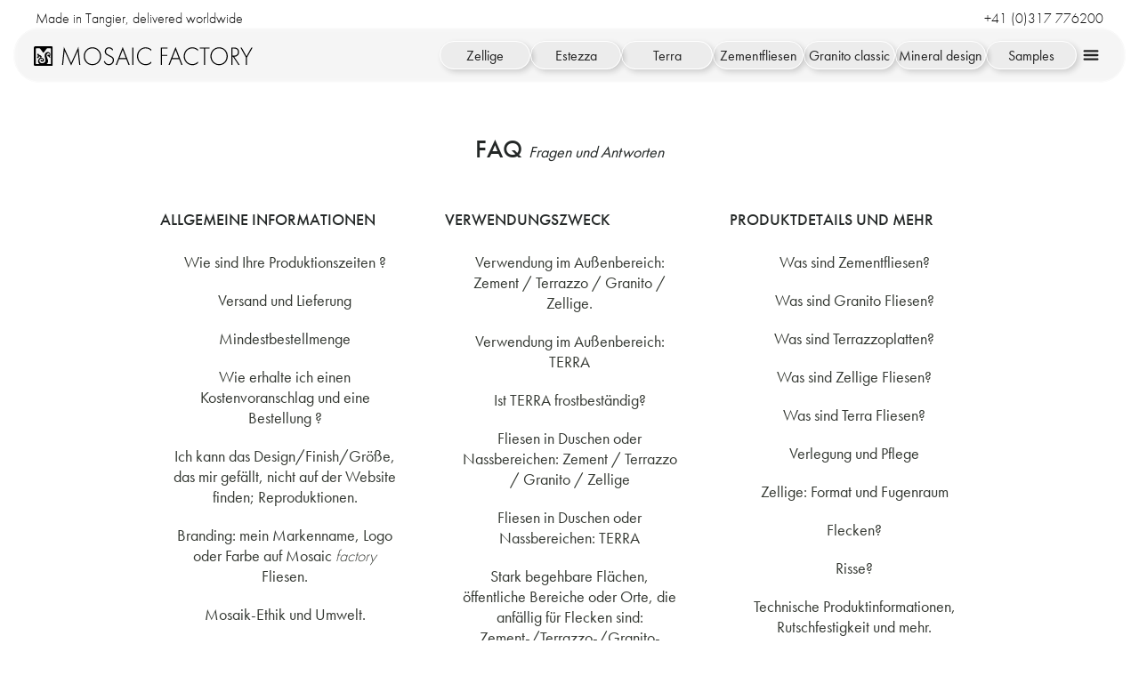

--- FILE ---
content_type: text/html; charset=utf-8
request_url: https://mosaicfactory.com/de/FAQ.php
body_size: 16740
content:
<!DOCTYPE html>
<html lang=de>
<head>
<meta name="viewport" content="width=device-width, initial-scale=1, user-scalable=yes">
<meta charset="UTF-8">
<meta name="robots" content="notranslate">
<title>FAQs Verkaufsprozess und Produktinformationen</title>
<meta name="description" content="Fragen und Antworten zu Terrazzo-, Zellige-, Granito- und Zementfliesen.">
<meta name="keywords" content="">
<link rel="canonical" href="https://mosaicfactory.com/de/FAQ.php">
<link rel="alternate" media="only screen and (max-width: 640px)" href="https://m.mosaicfactory.com/de/FAQ.php">
<link rel="shortcut icon" href="../favicon.ico">
<link rel="stylesheet" href="https://use.typekit.net/raz2ijv.css">
<link rel="stylesheet" href="../Outils/style.css">
<!-- Google tag (gtag.js) -->
<!-- end Google tag (gtag.js) --><!-- UET Tag -->
<!-- end UET Tag -->
<!-- Pinterest Tag -->
<!-- end Pinterest Tag -->
</head>
<body class="body_faq">
<script src="https://widgets.tree-nation.com/js/widgets.min.js?v=1.1"></script>
	<header class="header">
		
<header>
	<div class="topInfo">
		<p>Made in Tangier, delivered worldwide</p>
		<div>
			<a href="kontakt-showroom-mosaic-factory.php"
				target="_blank"></a>
			<a href="tel:+41 (0)317 776200">
				+41 (0)317 776200			</a>
		</div>
	</div>

	<div class="headerMain">
		<div class="logoContainer">
			<a href="https://mosaicfactory.com/de">
				<img src="https://mosaicfactory.com/images2/commun/newMosaicLogo.svg" alt="logo" class="logo" />
			</a>
		</div>
		<div class="navContainer">
			<nav>
				<a href="https://zellige-fliesen.com/" class="enlaceNavbar tooltipNavbar" target="_blank"
					data-dialog="Traditionelle marokkanische Fliesen. 100 Farben auf Lager">
					Zellige				</a>

				<a href="https://terrazzo-fliesen.com/" class="enlaceNavbar tooltipNavbar" target="_blank"
					data-dialog="Mineralischer Hochleistungs-Terrazzo mit kundenspezifischer Gestaltung">
					Estezza				</a>

				<a href="https://terra-tiles.com/de/" class="enlaceNavbar tooltipNavbar" target="_blank"
					data-dialog="Handgefertigte Terrakottafliesen für Böden und Wände">
					Terra				</a>

				<a href="https://zementfliesen.net/" class="enlaceNavbar tooltipNavbar" target="_blank"
					data-dialog="Handgefertigte, farbenfrohe traditionelle Böden in individuellen Mustern ">
					Zementfliesen				</a>

				<a href="https://granito-fliesen.com/" class="enlaceNavbar tooltipNavbar" target="_blank"
					data-dialog="Terrazzo mit feinkörnigen Zuschlägen in individuellen Mustern">
					Granito classic				</a>

				<a href="https://mineraldesign.com/de/" class="enlaceNavbar tooltipNavbar" target="_blank"
					data-dialog="Maßgefertigte Möbel und Einrichtungselemente aus Terrazzo">
					Mineral design				</a>
			</nav>

			<div class="samples-area" id="samplesBtn">
				<a href="https://mosaicfactory.com/samples-shop/" class="enlaceNavbar" target="_blank"> 
					Samples
				</a>

				<div class="menu-icon" id="burger">
					<svg viewBox="0 0 24 24">
						<line class="line top" x1="4" y1="7" x2="20" y2="7"></line>
						<line class="line mid" x1="4" y1="12" x2="20" y2="12"></line>
						<line class="line bot" x1="4" y1="17" x2="20" y2="17"></line>
					</svg>
				</div>
			</div>
		</div>
	</div>

	<!-- TOOLTIP AQUÍ -->
	<div class="tooltipDialog" id="tooltipDialog"></div>
</header>

<div class="side-menu" id="sideMenu">
	<div class="links">
		<a
			href="https://mosaicfactory.com/de/kontakt-showroom-mosaic-factory.php">Contact</a>
		<a
			href="https://mosaicfactory.com/de/Presse.php">Presse</a>
		<a
			href="https://mosaicfactory.com/de/UberMosaicfactory.php">Über Uns</a>
		<a href="../samples-shop/" target="_blank">Farbmuster</a>
		<a
			href="https://mosaicfactory.com/de/FAQ.php">FAQ</a>
		<a
			href="https://mosaicfactory.com/de/zahlung-online.php">Online Zahlung</a>
	</div>

	<div class="bottomInfo">
		<div class="socialMedia">
			<a href="https://www.instagram.com/mosaic.factory/" target="_blank">
				<img src="https://mosaicfactory.com/images2/commun/InstagramBlack.svg" alt="Instagram"></a>
			<a href="https://www.youtube.com/@MosaicFactory" target="_blank">
				<img src="https://mosaicfactory.com/images2/commun/YoutubeBlack.svg" alt="Youtube" />
			</a>
			<a href="https://uk.pinterest.com/mosaicfactory/" target="_blank">
				<img src="https://mosaicfactory.com/images2/commun/PinterestBlack.svg" alt="Pinterest" />
			</a>
			<a href="https://www.linkedin.com/company/mosaicfactory/" target="_blank">
				<img src="https://mosaicfactory.com/images2/commun/LinkedInBlack.svg" alt="LinkedIn" />
			</a>
		</div>

		<div class="flags">
							<a href="https://mosaicfactory.com/en/"
					class="">
					<img src="https://mosaicfactory.com/images2/commun/flags/EN.svg">
				</a>
							<a href="https://mosaicfactory.com/fr/"
					class="">
					<img src="https://mosaicfactory.com/images2/commun/flags/FR.svg">
				</a>
							<a href="https://mosaicfactory.com/de/"
					class="active">
					<img src="https://mosaicfactory.com/images2/commun/flags/DE.svg">
				</a>
							<a href="https://mosaicfactory.com/nl/"
					class="">
					<img src="https://mosaicfactory.com/images2/commun/flags/NL.svg">
				</a>
							<a href="https://mosaicfactory.com/es/"
					class="">
					<img src="https://mosaicfactory.com/images2/commun/flags/ES.svg">
				</a>
							<a href="https://mosaicfactory.com/it/"
					class="">
					<img src="https://mosaicfactory.com/images2/commun/flags/IT.svg">
				</a>
							<a href="https://mosaicfactory.com/pt/"
					class="">
					<img src="https://mosaicfactory.com/images2/commun/flags/PT.svg">
				</a>
					</div>

		<div class="terms">
			<a href="https://mosaicfactory.com/de/geschaftsbedingungen.php">
				<u>AGB</a></u> | MOSAIC FACTORY © 11/2025</a>
		</div>
	</div>
</div>

<script>
	const burger = document.getElementById("burger");
	const sideMenu = document.getElementById("sideMenu");

	burger.addEventListener("click", (e) => {
		e.stopPropagation();
		burger.classList.toggle("menu-open");
		sideMenu.classList.toggle("open");
	});

	document.addEventListener("click", (e) => {
		if (
			sideMenu.classList.contains("open") &&
			!sideMenu.contains(e.target) &&
			!burger.contains(e.target)
		) {
			sideMenu.classList.remove("open");
			burger.classList.remove("menu-open");
		}
	});
</script>

<script>
	document.addEventListener("DOMContentLoaded", () => {
		const tooltip = document.getElementById("tooltipDialog");

		document.querySelectorAll(".enlaceNavbar.tooltipNavbar").forEach(link => {
			link.addEventListener("mouseenter", () => {
				tooltip.textContent = link.dataset.dialog;

				const rect = link.getBoundingClientRect();
				const headerRect = document.querySelector('header').getBoundingClientRect();

				// Posicionar horizontalmente centrado con el link
				const leftPosition = rect.left - headerRect.left + rect.width / 2;
				tooltip.style.left = leftPosition + "px";

				// Cambiar valor del calc según el ancho de pantalla
				const porcentaje = window.innerWidth > 2200 ? 260 : 230;
				tooltip.style.transform = `translateX(-50%) translateY(calc(${porcentaje}% + 10px))`;

				tooltip.classList.add("visible");
			});

			link.addEventListener("mouseleave", () => {
				tooltip.classList.remove("visible");
			});
		});
	});
</script>	</header>
	<main class="main">
		<section class="page_faq">
	<h1>FAQ <span>Fragen und Antworten</span></h1>
	<div class="part_fag">
		<div>
			<h2>ALLGEMEINE INFORMATIONEN</h2>
			<ul>
				<li>
					<input type="checkbox" id="cilck_qst1"  /><label for="cilck_qst1" class="qst">Wie sind Ihre Produktionszeiten ?</label>
					<div class="resp">
						Kundenspezifische <strong>Zementfliesenbestellungen</strong> können innerhalb von 4 Wochen hergestellt werden (Herstellung, Trocknung, Aushärtung, Qualitätskontrolle und Verpackung). <br><br>
						Kundenspezifische <strong>Terrazzo- und Granito-</strong> Bestellungen können innerhalb von 5 Wochen hergestellt werden. Der Herstellungsprozess ist ähnlich wie bei den Zementfliesen mit einem zusätzlichen Schritt. Das Polieren im Werk, um die Schönheit der Aggregate zu enthüllen. <br><br>
						<strong>Zellige</strong> Sonderanfertigungen können innerhalb von 4 Wochen hergestellt werden (Standardfertigung).  <br><br>
						Wenn Sie die Lieferzeiten verkürzen möchten, können Sie sich für die "Express-Produktion Zellige " entscheiden, bei der wir den "Bejmat Keks" in der Farbe Ihrer Wahl glasieren. Für die Expressproduktion beträgt die Lieferzeit ab 2 Wochen.<br><br>
						Wenn Sie Ihre Bestellung auf Paneele vorpositionieren lassen möchten, um die Installation zu erleichtern, erhöhen sich die Lieferzeiten für flexible Paneele um 1 Woche pro bestellte 10m2 und für feste Paneele um 2 Wochen pro bestellte 10m2.<br><br>
						Alle unsere im <strong>STOCK</strong> verfügbaren Produkte sind verpackt und innerhalb von 1 bis 4 Arbeitstagen versandfertig.<br><br>
						Sobald Ihre BEstellung das Werk verlassen hat, erhalten Sie eine Benachrichtigung per E-Mail. Ab da anbeträgt die <strong>Transportdauer zwischen</strong> 7 und 15 Werktagen.<br><br>
						Kontaktieren Sie unseren Kundendienst für weitere Informationen. Dies sind allgemeine Lieferzeiten für Standardprodukte und Bestellungen durchschnittlicher Größe. Sie können sich jederzeit ändern.<br><br>					</div>
				</li>
				<li>
					<input type="checkbox" id="cilck_qst2"  /><label for="cilck_qst2" class="qst">Versand und Lieferung</label>
					<div class="resp">
						Ihre Bestellung wird auf einer Palette mit einem maximalen Gewicht von 600-800 kg pro Palette aufgegeben. <br><br>
						Wir verfügen über mehrere Lastkraftwagen, die wöchentlich die Fabrik (in Marokko) in Richtung Sevilla (Spanien) verlassen, wo sich unser Logistikzentrum befindet. <br><br>					
						In Sevilla angekommen, werden die Bestellungen in das Zielland verschickt, wo sie an das Logistikzentrum weitergeleitet werden, das der Lieferadresse am nächsten liegt.  <br><br>
						Wenn die Fliesen in dem nähe liegenden Logistikzentrum angekommen sind, erhalten Sie einen Anruf, um den Liefertermin zu vereinbaren. Dieser sollte innerhalb von 5 Arbeitstagen statt finden, um Lagergebühren zu vermeiden. <br><br>
						Informationen zur Lieferung:
						<ul class="list1">
							<li>Die Fliesen werden auf einer Palette auf der Strasse geliefert.</li>
							<li>Die Strasse muss für einen 12T Lieferwagen mit Heckklappe zugänglich sein.</li>
							<li>Auspacken der Palette/Transport zur Baustelle oder in die oberen Stockwerke nicht eingeschlossen.</li>
							<li>Zustelldienst: Montag bis Freitag. Bestimmte Uhrzeit kann nicht bestätigt werden.  </li>
							<li>Alle Lieferungen müssen unterschrieben werden.</li>
							<li>Falls die Palette beschädigt ankommt, machen Sie bitte Fotos, vermerken Sie dies auf dem Lieferschein und setzen Sie sich umgehend mit uns in Verbindung.</li>
						</ul>
						Die ungefähre Lieferzeit beträgt zwischen 7-15 Werktage. <br><br>
						Dies sind allgemeine Informationen für Standardprodukte und Bestellungen durchschnittlicher Größe. Änderungen sind vorbehalten.
Kontaktieren Sie unseren Kundendienst für weitere Informationen.<br><br>					</div>
				</li>
				<li>
					<input type="checkbox" id="cilck_qst3"  /><label for="cilck_qst3" class="qst">Mindestbestellmenge</label>
					<div class="resp">
						Wir versenden nur ganze Kartons. Die Mindestbestellmenge variiert daher je nach Abmessung der Fliese. Die Mindestbestellmenge für jeden Artikel wird während des Online-Einkaufsprozesses (beim Hinzufügen zum Warenkorb) angegeben. <br> 
						Ungefähre Mindestbestellmenge:<br><br>
						
						<strong>Zement-/Granito-Fliesen:</strong> 3 bis 5 m²<br>
						<strong>Terrazzo Fliesen:</strong> 3 bis 7 m²<br>
						<strong>Zellige Fliesen: </strong> 3 bis 5 m²<br><br>					</div>
				</li>
				<li>
					<input type="checkbox" id="cilck_qst4"  /><label for="cilck_qst4" class="qst">Wie erhalte ich einen Kostenvoranschlag und eine Bestellung ? </label>
					<div class="resp">
						Der einfachste und schnellste Weg, ein Angebot einzuholen und eine Bestellung aufzugeben, ist der Online Kaufprozess. Legen Sie Ihre gewünschten Fliesen in den Warenkorb und gehen Sie zur Kasse.  <br><br>
						Alle Online Bestellungen werden von unserem Team überprüft. Sie erhalten eine E-Mail, wenn die Bestellung bestätigt wird und in die Produktion geht (bei kundenspezifischen Bestellungen) oder versandfertig ist (bei Lagerbestellungen).  <br><br>
						Sie können uns auch per E-Mail oder Telefon kontaktieren oder in einen unserer Ausstellungsräume kommen, und wir erstellen Ihnen gerne ein Angebot. <br><br>
						Unsere Kontaktdaten finden Sie hier.<br><br>					</div>
				</li>
				<li>
					<input type="checkbox" id="cilck_qst5"  /><label for="cilck_qst5" class="qst">Ich kann das Design/Finish/Größe, das mir gefällt, nicht auf der Website finden; Reproduktionen.</label>
					<div class="resp">
						Möglicherweise haben wir das von Ihnen gewünschte Design, die gewünschte Größe oder Ausführung verfügbar. Andernfalls können wir Formen oder Musterteile nach Ihren Vorstellungen herstellen. <br><br>
						In der Mosaic factory können wir kundenspezifische Fliesen, Designs und Platten herstellen. Wir können jedes Design in Zementfliesen, Terrazzo oder Granito nachbilden und alle unsere Produkte nach Ihren Wünschen anpassen. <br><br>
						Bitte kontaktieren Sie uns für ein individuelles Angebot und weitere Informationen und Möglichkeiten.<br><br>					</div>
				</li>
				<li>
					<input type="checkbox" id="cilck_qst6"  /><label for="cilck_qst6" class="qst">Branding: mein Markenname, Logo oder Farbe auf Mosaic <span class="italic">factory</span> Fliesen.</label>
					<div class="resp">
						Die MOSAIC <span class="italic">factory</span> stellt seit 15 Jahren Markenprodukte her. Es kann das Logo Ihres Unternehmens sein, das in einer Zementfliese eingebettet ist, ein Bild als personalisiertes Zellige Wandbild, ein "Stempel" in 3D Ihres Produkts in einer Zellige Fliese oder die Erstellung einer Farbe, die zu Ihrem Branding passt.<br><br>
						Kontaktieren Sie uns, um einen Kostenvoranschlag, Bilder oder Informationen zu erhalten.<br><br>					</div>
				</li>
				<li>
					<input type="checkbox" id="cilck_qst7"  /><label for="cilck_qst7" class="qst">Mosaik-Ethik und Umwelt.</label>
					<div class="resp">
						<span class="italic underline">Die Umwelt</span><br>
							In unseren Fabriken in der Exportindustrie-Freihandelszone Tanger in Nordmarokko:
						<ul class="list1">
							<li>Wir minimieren die Verschwendung, indem wir einen großen Teil der Materialien wiederverwenden.</li>
							<li>Wir maximieren die Nutzung natürlicher Ressourcen und verwenden natürliche Wärme und Energie für Trocknungs- und Härtungsprozesse. </li>
							<li>Alle unsere Fabriken sind mit einem Abwasserreinigungssystem ausgestattet, so dass es leicht wiederverwendbar ist. </li>
							<li>Die meisten unserer Rohstoffe werden lokal beschafft, wodurch der Kohlenstoffanteil minimiert wird.</li>
							<li>Unser Marmor wird aus weggeworfenen Platten oder "Nebenprodukten" aus Steinbrüchen gewonnen, wodurch der Abfall verringert wird.  </li>
							<li>Das Glas, das als Zuschlagstoff in Granito und Terrazzo verwendet wird, stammt hauptsächlich aus gebrauchten oder recycelten Flaschen.</li>
						</ul>
						<span class="italic underline">Das Volk</span><br>
						Die MOSAIC <span class="italic">factory</span> hat den traditionellen Herstellungsprozess seit ihren Anfängen neu überdacht und modernisiert, und dabei die Qualität unseres Produkts, aber auch die Arbeitsbedingungen verbessert.<br><br>
						Das handwerkliche Verfahren wurde durch Werkzeuge, die die Handhabung schwerer Materialien erleichtern, sowie durch komfortable und gut ausgestattete Arbeitsräume mit automatisierten Werkzeugen und eigenen Maschinen und Verfahren verbessert.<br><br>					</div>
				</li>
				<li>
					<input type="checkbox" id="cilck_qst8"  /><label for="cilck_qst8" class="qst">Muster bestellen</label>
					<div class="resp">
						Wir empfehlen Ihnen, vor der Bestellung Farbmuster (10x10 cm) anzufordern.<br><br>
Für alle unsere Produkte bieten wir Farbmuster im Format 10x10cm an. Sie können Muster in unserem <a href="https://mosaicfactory.com/samples-shop/" class="underline">Mustershop</a> bestellen.<br>
Farbmuster können auch per E-Mail oder Telefon angefordert werden. <br><br>
Wir können Ihnen auch Fliesen als Muster anbieten, entweder aus unserem Lagerbestand oder als Sonderanfertigung. Diese Muster wären je nach Produkt mit zusätzlichen Kosten verbunden. Sie können Ihre Fliesen Muster per E-Mail bestellen.<br><br>
Wir versenden Muster weltweit mit Lieferung in 24-72std.<br><br>
Die Farbe der Muster ist immer indikativ. Alle unsere Produkte weisen eine Variation in Farbton und Ausführung auf. Der Farbton kann zwischen dem Muster und der Bestellung variieren.<br><br>					</div>
				</li>
				<li class="qst9_de">
					<input type="checkbox" id="cilck_qst9"  /><label for="cilck_qst9" class="qst">Kann ich meine Bestellung im Showroom abholen ?</label>
					<div class="resp">
						Unsere Fabriken und unser Lager befinden sich in Tanger (Marokko). <br><br>
						In den Showrooms befindet sich eine Ausstellung von Produkten unseres Sortiments und Kunden Muster. Wir lagern keine Bestellungen und tätigen keine Lieferungen in unseren Showrooms. <br><br>
						Alle Bestellungen werden von der Fabrik an unser Logistikzentrum in Sevilla (Spanien) versandt. Von dort aus werden sie direkt an die Zieladresse verschickt. <br><br>
						Wenn Sie eine Bestellung ohne Transportkosten haben möchten, können Sie Ihre Bestellung von unserem Logistikzentrum in Sevilla (Spanien) abholen.<br><br>					</div>
				</li>
				<li>
					<input type="checkbox" id="cilck_qst10"  /><label for="cilck_qst10" class="qst">Zahlungsbedingungen und Rückgabe</label>
					<div class="resp">
						Die Zahlungsbedingungen sowie die Rückgabe- und Rückerstattungsrichtlinien finden Sie in unseren <a href="https://mosaicfactory.com/de/geschaftsbedingungen.php" target="_blank">Allgemeinen Geschäftsbedingungen.</a><br><br>					</div>
				</li>
			</ul>
		</div>
		<div>
			<h2>VERWENDUNGSZWECK</h2>
			<ul>	
				<li>
					<input type="checkbox" id="cilck_qst11"  /><label for="cilck_qst11" class="qst">Verwendung im Außenbereich: Zement / Terrazzo / Granito / Zellige.</label>
					<div class="resp">
						Bei der Verlegung jeder Art von Fliesen im Außenbereich sind die wichtigsten zu berücksichtigenden Aspekte, die ordnungsgemäße Verlegung, Frostbedingungen und UV-Empfindlichkeit.
						<ul class="list1">
							<li>
								Alle unsere Produkte auf Zement- und Marmorbasis (Zementfliesen, Granito und Terrazzo) können im Außenbereich verwendet werden. Die Installation muss auf einer Oberfläche erfolgen, die keine Feuchtigkeit aufweist und die stabil ist (keine Bewegungen). Die Verlegung sollte mit Doppelklebung und ordnungsgemäßen Fugen erfolgen. Achten Sie darauf, keine Luftspalten zu hinterlassen, die möglicherweise mit Wasser gefüllt sind und bei Frost zu Rissen oder Absplittern der Fliesen führen können. Sie sollten auch berücksichtigen, dass einige blaue und grüne Pigmente, die für diese Fliesen verwendet werden, UV-empfindlich sind und mit der Zeit verblassen können. Fragen Sie nach der Liste der UV-empfindlichen Farben.<br>
								Es ist eine gebürstete Variante (rough finish) verfügbar, bitte konsultieren Sie diese bei unserem Kundendienst. 
							</li>
							<li>
								Zellige Fliesen, werden aus natürlichem Ton handgefertigt und dann glasiert. Sie werden seit Jahrhunderten im Außenbereich in den Mittelmeerländern und im Nahen Osten verwendet.  Wie bei jeder Art von Fliesen hängt die Widerstandsfähigkeit und Haltbarkeit beim Verlegen im Außenbereich stark vom verwendeten Kleber und der Verlegung ab. 
Im Außenbereich kommt es zu einer gewissen Abnutzung, die dazu führt, dass die Glasierung abplatzt und reißt, wodurch dieses rustikale und charmante Aussehen der traditionellen Zellige entsteht. <br>
								In frostgefährdeten Gebieten wird die Verwendung von Zellige Fliesen nicht empfohlen.<br>
								Weitere Informationen finden Sie unter Installation und Pflege oder wenden Sie sich an unseren Kundendienst.<br><br>
							</li>							
						</ul>					</div>
				</li>
				<li>
					<input type="checkbox" id="cilck_qst26"  /><label for="cilck_qst26" class="qst">Verwendung im Außenbereich: TERRA</label>
					<div class="resp">
						Terra Fliesen sind für die Verwendung im Außenbereich in frostfreien Gebieten uneingeschränkt geeignet. Für frostgefährdete Gebiete beachten Sie bitte die Hinweise zur Frostbeständigkeit. <br><br>
						Terrakotta-Fliesen sind ideal für heiße Klimazonen, da sie eine natürliche Isolierung bieten. <br><br>
						Ihre poröse Tonzusammensetzung hilft bei der Temperaturregulierung, so dass sie bei direkter Sonneneinstrahlung relativ relativ kühl bleiben. <br><br>
						Im Außenbereich sollten TERRA-Fliesen auf einem trockenen und festen Untergrund verlegt werden, um Risse oder andere Probleme bei der Verlegung zu vermeiden.<br>
						Wenn unter der Fliese eine konstante Feuchtigkeit herrscht (aufgrund von Wasserlecks oder anderen Faktoren) kann es im Laufe der Zeit zu Ausblühungen kommen, da die Feuchtigkeit durch die Fliesen wandert. Ausblühungen lassen sich leicht mit säurehaltigen Produkten, wie TERRA-CLEAN, reinigen, die die Salze auflösen. Sie sollten es vermeiden, die Fliesen mit undurchlässigen Elementen abzudecken. <br><br>					</div>
				</li>
				<li>
					<input type="checkbox" id="cilck_qst27"  /><label for="cilck_qst27" class="qst">Ist TERRA frostbeständig?</label>
					<div class="resp">
						Die Frostbeständigkeit eines jeden Materials hängt von seiner Porosität, d.h. seiner Wasseraufnahme ab. <br><br>
						Wenn Wasser gefriert, dehnt es sich aus, was zu Schäden am Material führen kann, wie Abbröckeln, Rissbildung oder Verlust der Haftfähigkeit.<br><br>
						Terra-Fliesen sind von Natur aus porös, mit einer Porosität von über 10 % im unbehandelten Zustand. Wenn Fliesen vollständig versiegelt werden - durch Tauchversiegelung, bei der alle Seiten der Fliese behandelt werden - wird die Porosität erheblich reduziert.  <br><br>
						Als Anhaltspunkt haben wir Tests an vollständig versiegelten Fliesen durchgeführt, um ihre Frostbeständigkeit zu bewerten. Die die folgenden Ergebnisse zeigten: <br><br>
						<strong>Test:</strong> Frostbeständigkeit (UNE-EN ISO 10545-12:1997 ). <br>
						<strong>Laboratorium:</strong> LOEMCO 12/2024<br>
						<strong>Methode:</strong> 100 Frostzyklen, 12 getestete Fliesen.<br>
						<strong>Ergebnisse:</strong> 0 Mängel, keine sichtbaren Schäden.<br><br>
						Diese Testergebnisse dienen nur zur Orientierung. Die Verlegung im Außenbereich in frostgefährdeten Gebieten sollte sorgfältig geprüft werden, wobei alle relevanten Faktoren, einschließlich der Porosität der Fliese, Verlegeart, Lebensdauer des Schutzes und Wartungsanforderungen zu berücksichtigen sind. Dies sollte mit dem Installateur vor Ort besprochen werden. Wir übernehmen keine Haftung für frostbedingte Schäden. <br><br>					</div>
				</li>
				<li>
					<input type="checkbox" id="cilck_qst12"  /><label for="cilck_qst12" class="qst">Fliesen in Duschen oder Nassbereichen: Zement / Terrazzo / Granito / Zellige</label>
					<div class="resp">
						Alle unsere Produkte wurden in Duschen oder Nassbereichen verwendet, Zellige ist jedoch am besten geeignet/empfohlen. Unsere Zement-, Granito- und Terrazzofliesen sind ein poröses Material, das im Allgemeinen nicht für die Installation in Duschen empfohlen wird, und wenn es verwendet wird, müssen Sie die folgenden Punkte berücksichtigen:
						<ul class="list1">
							<li>Die Fliesen, egal welche, dienen nicht der Abdichtung. Der Boden und die Wände der Dusche sollten vor der Fliesenverlegung abgedichtet werden.</li>
							<li>Fugen sollten ordnungsgemäß ausgeführt werden, um zu verhindern, dass Wasser in die Wand eindringt und Feuchtigkeitsflecken verursacht.</li>
							<li>Bei der Verwendung in Fußböden ist es wichtig, ein gutes Gefälle zu haben, um Stagnation und Eindringen von Wasser in den Boden zu verhindern. </li>
							
						</ul>
						Spezifisch Info für Zellige
						<ul class="list1">
							<li>Zellige Fliesen werden sehr oft in Duschen oder Nassbereichen verwendet, da sie glasierte Fliesen sind und mit jedem Produkt (einschließlich Kalkentferner) gereinigt werden können.</li>
						</ul>
						Spezifische Informationen für unsere Produkte auf Zementbasis (Zementfliesen, Granito und Terrazzo):
						<ul class="list1">
							<li>Wenn hohe Mengen an Feuchtigkeit durch die Fliesen verdunsten (Wasser tritt hinter den Fliesen aus, oder aus anderen Gründen), kann dies zu Feuchtigkeitsflecken führen (Wasser zieht Mineralien mit sich, die sich unter der Oberfläche absetzen).</li>
							<li>Die Behandlung, Porosität und Haltbarkeit ist ähnlich wie bei Naturstein, Holz, Marmor und polierten Zementoberflächen.  Die Fliesen sollten nur mit ph-neutraler Seife gereinigt werden, kein Kalklöser oder ähnliches. Die Fliesen bleiben ein poröses Material, daher wird empfohlen, keine Haarfärbemittel oder andere hochpigmentierte Produkte zu verwenden, da diese die Fliesen verfärben könnten.<br><br></li>
						</ul>					</div>
				</li>
				<li>
					<input type="checkbox" id="cilck_qst28"  /><label for="cilck_qst28" class="qst">Fliesen in Duschen oder Nassbereichen: TERRA</label>
					<div class="resp">
						Terra-Fliesen haben einen geringeren Salzgehalt als herkömmliche Terrakottafliesen oder Ziegel, so dass Ausblühungen unwahrscheinlich sind. Wie bei jedem unglasierten Produkt auf Tonbasis gilt jedoch, dass wenn diese Feuchtigkeit ausgesetzt sind, oder wenn die Feuchtigkeit für längere Zeit unter den Fliesen eingeschlossen ist, besteht die Gefahr von Ausblühungen. <br><br>
					<span class="italic">Mit Ausblühungen sind mineralische Ablagerungen gemeint, die sich auf der Oberfläche von porösen Materialien durch die Wanderung von wasserlöslichen Salzen durch das Material bilden. Wenn das Wasser die Oberfläche erreicht und verdunstet, hinterlässt es diese Salze, die typischerweise als als weißer, pulverförmiger Schleier oder kristalline Ablagerungen auftreten. Ausblühungen lassen sich leicht mit säurehaltigen Produkten wie TERRA-CLEAN reinigen, die die Salze auflösen. </span><br><br>
					Terra-Fliesen werden nicht für Oberflächen empfohlen, die in direktem Kontakt mit Haarfärbemitteln oder anderen stark pigmentierten oder öligen Produkten stehen. <br><br>					</div>
				</li>
				<li>
					<input type="checkbox" id="cilck_qst13"  /><label for="cilck_qst13" class="qst">Stark begehbare Flächen, öffentliche Bereiche oder Orte, die anfällig für Flecken sind: Zement-/Terrazzo-/Granito- Fliesen.</label>
					<div class="resp">
						Bei stark begehbare Flächen, öffentlichen Plätzen oder wenn man sich Gedanken über Fleckenbildung oder Pflege macht, empfiehlt es sich, Terrazzo oder Granito zu verwenden. Diese Fliesen können, wenn sie beschädigt, fleckig oder gealtert sind, poliert (grundgereinigt) werden (wobei eine dünne Oberflächenschicht entfernt wird) und den gesamten Boden wieder neu strahlen lassen.  <br><br>
						Wenn Sie Zementfliesen verwenden möchten, empfehlen wir Ihnen, den Boden nach der Verlegung zu kristallisieren.  <br><br>
						Die Kristallisation ist ein chemischer und mechanischer Prozess, der von einem Spezialisten durchgeführt wird. Gewöhnlich wird dieser Prozess auf Marmoroberflächen durchgeführt, dieser Prozess kann auf Zement, Granito und Terrazzo durchgeführt werden. Es härtet die Oberfläche aus und erhöht die Widerstandsfähigkeit gegen Flecken. Außerdem macht es den Boden glänzend und rutschfester. <br><br>
						Weitere Informationen erhalten Sie von unserem Kundendienst.<br><br>					</div>
				</li>
				<li>
					<input type="checkbox" id="cilck_qst14"  /><label for="cilck_qst14" class="qst">Zellige Fliesen für Fußböden</label>
					<div class="resp">
						Zellige Fliesen wurden traditionell auf Böden im Mittelmeerraum verwendet. Wenn sie auf Fußböden verwendet werden, bieten diese Fliesen einen einzigartigen Aspekt, der ein rustikales mit einem modernen Aussehen verbindet.<br><br>
						Bei der Verlegung von Zellige auf Fußböden ist es wichtig, die Fliesen lückenlos zu verlegen. Die Fugen können Risse verursachen. 
Stöße auf Zellige (fallende Gegenstände, Absätze etc.) können zu Absplittern der Glasur führen.  <br><br>
						Mit der Alterung des Fußbodens können eventuell Absplitterungen oder Risse auftreten.  <br>
						Da Zellige als Bodenfliesen aus vielen kleinen, einzigartigen Fliesen bestehen, werden sich die Risse oder Absplitterungen nicht negativ bemerkbar machen, sondern der Oberfläche vielmehr ein "bewohntes", charmantes und rustikales Aussehen verleihen. Dies ist die normale Entwicklung dieser Art von Bodenbelag, und dies ist es, was seine langfristige Schönheit geschaffen hat.<br><br>
						Die Zellige von Mosaic factory wurden für Böden in privaten Badezimmern, aber auch in Geschäften und kommerziellen Bereichen verwendet. <br><br>
						Weitere Informationen erhalten Sie von unserem Kundendienst.<br><br> 
					</div>
				</li>
				<li>
					<input type="checkbox" id="cilck_qst15"  /><label for="cilck_qst15" class="qst">Fußbodenheizung</label>
					<div class="resp">
						<strong>Zement-, Granito- und Terrazzo-Fliesen</strong> werden häufig mit einer Fußbodenheizung verwendet.
						<ul class="list1">
							<li>Diese Fliesen bestehen aus Zement und Marmor. Wenn sie richtig verlegt werden, übertragen sie Wärme effektiv.</li>
							<li>Sie müssen Zementkleber und Fugenmörtel verwenden, welche für Fußbodenheizungen geeignet sind. </li>
							<li>Halten Sie zwischen den Fliesen einen Mindestfuge von 2-3 mm ein.</li>
						</ul>
						<strong>Zellige-Fliesen</strong> können mit Fußbodenheizung verwendet werden. Beachten Sie jedoch, dass es sich um handgefertigte poröse Tonfliesen handelt, die nicht so effektiv Wärme übertragen wie andere Materialien. Sie sollten die spezifischen Installationsanweisungen für Fußbodenheizungen beachten und die spezifischen Informationen von "Zellige-Fliesen für Fußböden" in unseren FAQs berücksichtigen.<br><br> 
					</div>
				</li>
				<li>
					<input type="checkbox" id="cilck_qst25"  /><label for="cilck_qst25" class="qst">Zellige: Küchennutzung und Kontakt mit Lebensmitteln</label>
					<div class="resp">
						Zellige ist nicht für den kulinarischen Gebrauch zertifiziert oder für Oberflächen zugelassen, die mit Lebensmitteln in Kontakt kommen. Wir empfehlen nicht, Zellige auf Küchenarbeitsplatten oder in anderen Bereichen mit Lebensmittelkontakt zu verwenden.<br><br> 
					</div>
				</li>
			</ul>
		</div>
		<div>
			<h2>PRODUKTDETAILS UND MEHR</h2>
			<ul>	
				<li>
					<input type="checkbox" id="cilck_qst16"  /><label for="cilck_qst16" class="qst">Was sind Zementfliesen? </label>
					<div class="resp">
						Zementfliesen gibt es seit mehr als 150 Jahren, ihr Ursprung liegt in den Mittelmeerländern. Mit der richtigen Pflege können sie lange Zeit halten. <br><br>
						Ihr Charme liegt im Charakter und in der Patina, die durch den Gebrauch und die Abnutzung entstehen, sowie in der handwerklichen Beschaffenheit der Fliese. Viele Dichter und Philosophen sowie moderne Designer haben sich von diesem Produkt inspirieren und bezaubern lassen, das in den alten Häusern und Räumen rund um das Mittelmeer verwendet wird. Sie stellen eine der einzigen Optionen dar, wenn es um langlebige gemusterte Böden geht.<br><br>
						Zementfliesen werden mit Marmormehl, Zement, Pigmenten und Wasser hergestellt. Sie werden in eine Form gegossen und gepresst und dann ca. 3-4 Wochen zum Trocknen und Aushärten ruhen gelassen. <br><br>
						Diese Natur Fliesen, die für Böden und Wände verwendet werden, sind ein poröses Material. Genau wie Marmor oder andere Natursteine können sie nur mit Ph-neutralen Produkten imprägniert und gepflegt werden.  <br><br>
						Die Fleckenbeständigkeit der Fliesen nimmt mit der Zeit und bei entsprechender Pflege zu. Die Verwendung des Bodens, die regelmäßige Reinigung mit geeigneten Produkten nährt die Fliesen und bildet eine schützende Oberflächenschicht.  <br><br>
						Genau wie Marmor oder Holz bekommen diese Fliesen mit dem Gebrauch einige Flecken und Spuren (die umso weniger sichtbar sind, je voller das Muster ist). Dies ist es, was den Charakter des Bodens und die Patina ausmacht.<br><br>
						Die Schönheit dieser Fliesen liegt auch in der Variation der Farbtöne, die Sie innerhalb einer Farbe finden können. <br><br>
						Eine mechanisch widerstandsfähigere Alternative zu Zementfliesen finden Sie unter <a href="https://granito-fliesen.com/" target="_blank">Granito Fliesen.</a><br><br>
						Weitere Informationen erhalten Sie bei unserem Kundendienst.<br><br>					</div>
				</li>
				<li>
					<input type="checkbox" id="cilck_qst17"  /><label for="cilck_qst17" class="qst">Was sind Granito Fliesen? </label>
					<div class="resp">
						Die Granito Fliese ist ein feinkörniges Terrazzo. Sie werden auf die gleiche Weise wie Terrazzo hergestellt und weisen die gleichen Eigenschaften auf.  Siehe "Was sind Terrazzoplatten?<br><br>
						Diese hoch widerstandsfähigen Fliesen wurden als weniger empfindliche Alternative zu gemusterten Zementfliesen entwickelt. Die Oberflächenschicht ist mit Marmor oder Glassplittern verstärkt, was ein Polieren ermöglicht. <br><br>
						Granito Fliesen können in vielen verschiedenen Mustern hergestellt werden, die auf unserem Simulator angepasst werden können. Die Muster von Granito Fliesen sind in der Regel schlichter, da sich in der Mischung Späne befinden, was sehr dünne oder extrem gerade Linien erschwert. <br><br>
						Weitere Informationen erhalten Sie bei unserem Kundendienst. <br><br>					</div>
				</li>
				<li>
					<input type="checkbox" id="cilck_qst18"  /><label for="cilck_qst18" class="qst">Was sind Terrazzoplatten?</label>
					<div class="resp">
						Mosaic factory Terrazzo wird mit Marmorstücken und in einigen Kollektionen mit Glasaggregaten hergestellt. <br><br>
						Diese dekorativen Elemente werden mit einer Basis aus Zement, Marmormehl, Pigmenten und Wasser gemischt, die die Zuschlagstoffe miteinander verbinden.<br><br>
						Der letzte Schritt der Terrazzoherstellung ist das Polieren, bei dem die Zuschlagstoffe und Aggregate enthüllt werden, dass die Schönheit des Terrazzos zeigt.<br><br>
						Die dekorative Schicht hat eine Dicke von 5-10 mm, das bedeutet, dass die Fliesen eine lange Lebensdauer haben und bei Bedarf (wenn die Fliesen beschädigt oder veraltet sind) auch poliert oder abgeschliffen werden können.<br><br>
						Dieser große Vorteil der Terrazzofliesen macht sie zum perfekten Bodenbelag für stark beanspruchte Bereiche oder für Kunden, die auf Langlebigkeit und Widerstandsfähigkeit Wert legen. <br><br>
						Terrazzo ist ein poröses Material und kann, genau wie Marmor oder andere Natursteine, nur mit neutralen Produkten imprägniert und gepflegt werden. <br><br>
						Weitere Informationen erhalten Sie bei unserem Kundendienst.<br><br>					</div>
				</li>
				<li>
					<input type="checkbox" id="cilck_qst19"  /><label for="cilck_qst19" class="qst">Was sind Zellige Fliesen?</label>
					<div class="resp">
						Zellige Fliesen werden traditionell in Handarbeit aus nicht raffiniertem Naturton hergestellt, dass aus der Region Fez in Marokko gewonnen wird. Der Ton wird mit Wasser geknetet, von Hand geformt, auf natürliche Art getrocknet und in einem Brennofen gebrannt. Anschließend wird auf die Oberfläche der rohen Fliese, die "Biskuit" genannt wird, die Glasur in mehreren halbtransparenten Farbtönen aufgetragen, wodurch eine perlmuttartige, metallische, vulkanische oder undurchsichtige Oberfläche entsteht.  <br><br>
						Der letzte Schritt der Zellige Produktion besteht darin, die glasierten Stücke in eine endlose Sammlung von Fliesenformen und -größen zu schneiden. <br><br>
						Zellige, auch als Zilij oder Zelij bekannt, zeichnet sich durch Variationen von Farbton, Glanz, Größe, Dicke, Ebenheit, Transparenz und Tiefe der Glasur sowie durch eine Oberflächenstruktur mit Unregelmäßigkeiten aus. <br><br>
						Jede Zellige Fliese ist in ihren Eigenschaften einzigartig, da sie nicht industriell hergestellt wird.<br><br>
						Diese Fliesen und der handwerkliche Herstellungsprozess ermöglichen die Erstellung von kundenspezifischen Mustern, Designs und Paneelen. <br><br>
						Weitere Informationen erhalten Sie bei unserem Kundendienst.<br><br>					</div>
				</li>
				<li>
					<input type="checkbox" id="cilck_qst29"  /><label for="cilck_qst29" class="qst">Was sind Terra Fliesen?</label>
					<div class="resp">
						TERRA-Fliesen sind handgefertigte Terrakottafliesen, die aus sorgfältig ausgewählten natürlichen Tonen hergestellt werden. <br>
						Diese Art von Fliesen gibt es seit Jahrtausenden, insbesondere in der mediterranen und nordafrikanischen Architektur, wo sie wegen ihrer Wärme, Textur und natürlichen Ästhetik geschätzt werden. <br><br>
						Jede TERRA-Fliese wird von Hand geformt, in der Sonne getrocknet und gebrannt, um ihren einzigartigen Charakter zu erhalten.<br>
						Die Tiefe der Farben, die Variabilität der Töne, die Textur, die Form sowie die einzigartigen Kanten- und Oberflächenausführungen sind die inhärenten Merkmale dieses Produkts. <br><br>
						Im Gegensatz zu herkömmlicher Terrakotta enthalten TERRA-Fliesen weniger Salze, sind weniger porös und dadurch widerstandsfähiger. <br><br>
						TERRA-Fliesen haben zwei unterschiedliche Oberflächen: <br><br>
						Seite A – flachere, gleichmäßigere Oberfläche.<br>
						Seite B – strukturierte, geformte Oberfläche mit unberechenbarem und rauem Charakter.<br>
						Der Kunde kann je nach gewünschter Ästhetik wählen, welche Seite er verlegen möchte. <br><br>
						Wie andere natürlichen Materialien müssen auch TERRA-Fliesen versiegelt werden, um die Porosität zu verringern. Ihre Widerstandsfähigkeit gegen Flecken verbessert sich mit der Zeit bei richtiger Pflege, und ihre Oberfläche entwickelt eine Patina, die ihr authentisches Aussehen unterstreicht. <br><br>					</div>
				</li>
				<li>
					<input type="checkbox" id="cilck_qst20"  /><label for="cilck_qst20" class="qst">Verlegung und Pflege</label>
					<div class="resp">
						Diese Informationen sind auf der Produkt Website verfügbar:<br><br>
						<a href="https://zementfliesen.net/verlegen-pflegen-zementfliesen/" target="_blank">Zementfliesen Installation und Pflege</a><br><br>
						<a href="https://granito-fliesen.com/verlegen-pflegen-granitofliesen/" target="_blank">Granito Fliesen Installation und Pflege</a><br><br>
						<a href="https://terrazzo-fliesen.com/terrazzo-info.php" target="_blank">Terrazzo Installation und Pflege</a><br><br>
						<a href="https://zellige-fliesen.com/zellige-verlegung.php" target="_blank">Zellige Fliesen Installation und Pflege</a>	<br><br>					</div>
				</li>
				
				<li>
					<input type="checkbox" id="cilck_qst21"  /><label for="cilck_qst21" class="qst">Zellige: Format und Fugenraum</label>
					<div class="resp">
						Zellige Fliesen variieren immer in Größe und Form (diese Fliesen sind handgefertigt). Rundere oder komplexere Fliesenformen, wie „FISH“, weisen größere Abweichungen von Fliese zu Fliese auf. Aus diesem Grund ist im Allgemeinen ein breiterer und unregelmäßigerer Fugenraum erforderlich, um die Platzierung der Fliesen anzupassen. Außerdem empfiehlt es sich, das Layout im Voraus zu planen. Das Gleiche gilt für Paneele, die ebenfalls größere Abweichungen aufweisen, wenn komplexe oder abgerundete Fliesenformen verwendet werden.					</div>
				</li>
				<li>
					<input type="checkbox" id="cilck_qst22"  /><label for="cilck_qst22" class="qst">Flecken?</label>
					<div class="resp">
						Alle Produkte auf Zement- und Marmorbasis (Zementfliesen, Granito und Terrazzo) sind poröse Materialien, was bedeutet, dass sie befleckt werden können.<br>
Um Flecken zu begrenzen, empfehlen wir die Anwendung eines Imprägniermittels (reduziert die Porosität) und die regelmäßige Reinigung mit PH-neutraler Seife und Wachs, um eine Schutzschicht über den Fliesen aufzubauen. Je häufiger die Fliesen benutzt werden, je mehr Reinigung und Durchgang, desto schneller baut sich eine "Patina/Schutzschicht" auf. Neu verlegte Zementfliesen sind empfindlicher als ältere oder gebrauchte Zementfliesen, daher empfehlen wir zunächst mehr Pflege.  <br><br>
						Wenn Zementfliesen gealtert oder fleckig geworden sind, können sie mit einer Rotationsmaschine, einer Faserscheibe (keine Schleifscheibe), Wasser und Seife gereinigt werden. Dadurch kann der Boden wiederhergestellt werden.<br><br>
						Wenn Granito oder Terrazzo verfärbt oder gealtert ist, kann er durch Polieren (Entfernen einer dünnen Oberflächenschicht) wiederhergestellt werden.<br><br>
						Um den Schutz zu erhöhen, empfehlen wir, den Boden zu kristallisieren, ein Verfahren, das von einem Spezialisten durchgeführt wird und bei Marmor sehr verbreitet ist.  Dieser Prozess macht den Boden glänzend und könnte den Boden rutschiger machen. Bitte wenden Sie sich für weitere Informationen an eine Fachfirma.<br><br>
						
						<span class="italic">Weitere Informationen zu Flecken finden Sie unter Installation und Pflege:</span><br><br>
						<a href="https://zementfliesen.net/verlegen-pflegen-zementfliesen/" target="_blank">Zementfliesen Installation und Pflege</a><br><br>
						<a href="https://granito-fliesen.com/verlegen-pflegen-granitofliesen/" target="_blank">Granito Fliesen Installation und Pflege</a><br><br>
						<a href="https://terrazzo-fliesen.com/terrazzo-info.php" target="_blank">Terrazzo Installation und Pflege</a><br><br>
						Weitere Informationen erhalten Sie von unserem Kundendienstteam mit Bildern.<br><br>					</div>
				</li>
				<li>
					<input type="checkbox" id="cilck_qst23"  /><label for="cilck_qst23" class="qst">Risse? </label>
					<div class="resp">
						Alle unsere Fliesen sind inerte Produkte. Das bedeutet, dass sie sich im Laufe der Zeit nicht verändern oder weiterentwickeln, sie reißen nicht spontan. Überprüfen Sie die Fliesen vor der Verlegung immer. <br><br>
						Das Auftreten von Rissen spiegelt einen Schock oder das Vorhandensein äußerer Spannungen wider.  <br><br>
						Eine schlechte Verlegung des Bodenbelags und das Hinterlassen einer Lücke zwischen der Fliese und dem Unterboden kann "Schwachstellen" schaffen und einzelne Risse verursachen. <br><br>
						Risse können auch durch drastische Temperaturschwankungen in Verbindung mit Feuchtigkeit entstehen.<br><br>
						Häufigste Ursachen für verlegte Terrazzo-, Granito- oder Zementfliesenböden mit Rissen:
						<ul class="list1">
							<li>
								Risse, die einem (durchgehenden) Pfad zwischen den Fliesen oder dem Fugenmörtel folgen. Diese Risse sind auf Bewegungen des Unterbodens oder der Struktur zurückzuführen. 
							</li>
							<li>
								Haarrisse können bei Produkten auf Zementbasis mit der Zeit auftreten und sind sichtbarer, wenn der Boden nass ist. Diese Haarrisse sind nur ästhetischer und nicht struktureller Natur und sollten die Festigkeit und Stabilität einer Zementoberfläche nicht beeinträchtigen. Zement kann durch die Verwendung eines Gummihammers oder einer anderen Art von Hämmern beim Einbau Mikrorisse bekommen. Auch innere Spannungen während des Aushärtungsprozesses können sich auf lange Sicht äußern. Haarrisse gelten als inhärente Eigenschaften des Beton- und Zementmaterials und nicht als Fehler.
							</li>
							<li>
								Wenn die Risse aufhören, sich zu entwickeln (nach einiger Zeit oder wenn die strukturellen Bewegungen nachlassen), neigen sie dazu, sich mit Staub oder Reinigungsmitteln zu füllen, wobei nach einiger Zeit die Sichtbarkeit minimiert wird. 
							</li>
							
						</ul>
						
						<span class="italic">Sehen Sie sich Installation und Pflege für pdfs und Videos und Präventionsrisse an:</span><br><br>
						<a href="https://zementfliesen.net/verlegen-pflegen-zementfliesen/" target="_blank">Zementfliesen Installation und Pflege</a><br><br>
						<a href="https://granito-fliesen.com/verlegen-pflegen-granitofliesen/" target="_blank">Granito Fliesen Installation und Pflege</a><br><br>
						<a href="https://terrazzo-fliesen.com/terrazzo-info.php" target="_blank">Terrazzo Installation und Pflege</a><br><br>					</div>
				</li>
				<li>
					<input type="checkbox" id="cilck_qst24"  /><label for="cilck_qst24" class="qst">Technische Produktinformationen, Rutschfestigkeit und mehr.</label>
					<div class="resp">
						Diese Informationen sind auf der Produkt Website verfügbar:<br><br>
						<a href="https://zementfliesen.net/technische-daten-zementfliesen/" target="_blank">Technische Daten Zementfliesen</a><br><br>
						<a href="https://granito-fliesen.com/technische-daten-granitofliesen/" target="_blank">Technische Daten Granito Fliesen</a><br><br>
						<a href="https://terrazzo-fliesen.com/technische-daten-terrazzo.php" target="_blank">Technische Daten Terrazzo</a><br><br>
						<a href="https://zellige-fliesen.com/Zellige-technische-Daten.php" target="_blank">Technische Daten Zellige Fliesen</a><br><br>					</div>
				</li>
			</ul>
		</div>
	</div>
	<p class="mt4 font-big"><a href="kontakt-showroom-mosaic-factory.php" class="strong">Eine Antwort nicht gefunden? Rufen Sie uns bitte an!</a></p>
</section>	</main>
	


<!--<link rel="stylesheet" href="https://use.typekit.net/raz2ijv.css">-->
<style>
/****************************************************************************** Footer ****************************************************************************************/
/**, *::before, *::after {*/
/*  box-sizing: border-box;*/
/*}*/

/*html{*/
/*    font-size: 62.5%;*/
/*	  font-family: futura-pt, sans-serif;
/*}*/

.footer_1{
	display:flex;
	flex-wrap: nowrap;
	flex-direction: column;
	justify-content: center;
	align-items: center;
	width:100%;
	margin: 0 auto;
	padding: 0;
    padding-top: 1rem;
	text-align:center;
	font-size:1.8rem;
	font-weight: normal;
	background-color: #FFF;
	color: #1C2A41;
	height: auto;
	overflow: visible;
	word-wrap: break-word;
	}

.footer_1 .underline_1{
    text-decoration: underline !important;
}

.footer_1 .timetable_1 {
    white-space: nowrap;
    font-weight: 100;
}

.footer_1 .terms_1 {
    text-align: right;
}

.footer_1 .Sfooter1_0{
	width:100%;
	margin: 0 auto;
	padding: 1rem 0 1rem 0;
	background: rgb(255, 255, 255, 1);
}
.footer_1 .Sfooter1_0 h2{
    font-size: 1.8rem;
    line-height: normal;
    font-weight: 100;
    text-align: center;
    margin: 0 auto;
    padding: 0;
	margin-bottom: 1rem;
    font-style: italic;
}
.footer_1 .Sfooter1_0 .showcase_1{
	position: relative;
	overflow: hidden;
	width: 100%;
	margin:0 auto;
	padding:0;
	padding-top: 2.33%;
	}

@media (max-width: 1920px){
	.footer_1 .Sfooter1_0 .showcase_1{
		height: 105px;
	}
}
	
.footer_1 .Sfooter1_0 .showcase_iframe_1{
  position: absolute;
  top: 0;
  left: 0;
  bottom: 0;
  right: 0;
  width: 100%;
  height: 100%;
}
	
/* new caroussl 20Jan2026 	
.footer_1 .Sfooter1_0 .showcase_1{
	width: 100%;
	margin:0 auto;
	padding:0;
}
.footer_1 .Sfooter1_0 .showcase_iframe_1{
	width: 100%;
	height: auto;
}*/	
	
.footer_1 .Sfooter1_1{
	width:100%;
	margin: 0 auto;
	padding: 1rem 0 3rem 0;
	border-top:1px solid rgb(59, 59, 59, 0.31);
	background: rgb(0, 0, 0, 0.18);
}
.footer_1 .Sfooter1_1 h2{
    font-size: 1.8rem;
    line-height: normal;
    font-weight: 500;
    text-align: center;
    margin: 0 auto;
    padding: 0;
	margin-bottom: 1rem;
}
.footer_1 .Sfooter1_1 h2 a{
    font-size: inherit;
    font-weight: 400;
    color: inherit;
    text-decoration: none;
    cursor: pointer;
}
.footer_1 .Sfooter1_1 .widget_1{
	position: relative;
	overflow: hidden;
	width: 90%;
	max-width: 1728px;
	margin:0 auto;
	padding:0 2rem;
	padding-top: 14.625%;
}
.footer_1 .Sfooter1_1 .widget_iframe_1{
  position: absolute;
  top: 0;
  left: 0;
  bottom: 0;
  right: 0;
  width: 100%;
  height: 100%;
}

.left_1 {
		text-align: left;
	display:flex;
	flex: 1;
	margin: 0;
	padding: 0;
	background: rgb(0, 0, 0, 0.85);
	}
.right_1 {
		text-align: right;
	display:flex;
	flex: 1;
	margin: 0;
	padding: 0;
	background: rgb(0, 0, 0, 0.75);
	}

@media (min-width: 1921px) {
	
	
	
	.footer_1 .Sfooter1_0 .showcase_1{
		padding-top: 0px;
		height: 150px;
	}
	
	.footer_1 .Sfooter1_0{
		width:100%;
		margin: 0px auto;
		padding-top: 3rem;
		background: rgb(255, 255, 255, 1);
	}
	
	.footer_1 .Sfooter1_1 .widget_1{
		padding-top: 0;
		height: 281px;
	}
}

.footer_1 .Sfooter2_1 {
    display: flex;
    flex-wrap: nowrap;
    justify-content: center;
    align-items: stretch;
    column-gap: 0;
    width: 100%;
    margin: 0 auto;
    padding: 0;
    color: #FFF;
}
.footer_1 .Sfooter2_1 .content_1 {
    display: flex;
    flex-wrap: nowrap;
    justify-content: center;
    align-items: stretch;
    /* column-gap: 1px; */
    /* flex: 800; */
	    margin: 0;
    padding: 0;
    width: 100%;
}
	
	.closedP {
        font-size: .8em;
        color: #dab431
    }

.footer_1 .Sfooter2_1 .content_1 a {
    color: #FFF;
    font-weight: 100;
    text-decoration: none;
    cursor: pointer;
}


.footer_1 .Sfooter2_1 .content_1 .samples_1 {
    /* flex: 1; */
    width: fit-content;
    margin: 0;
    padding: 0;
    padding: 2rem;
    text-align: right;
    background: rgb(0, 0, 0, 0.85);
    display: flex;
    justify-content: center;
    align-items: flex-start;
}

.footer_1 .Sfooter2_1 .content_1 .samples_1 strong{
    font-size: 2.5rem;
}

.footer_1 .Sfooter2_1 .content_1 .samples_1 a {
    color: #f7be00;
    font-weight: 100;
    text-decoration: none;
    cursor: pointer;
}

.footer_1 .Sfooter2_1 .content_1 .Ssamples_1 {
    display: flex;
    flex-wrap: nowrap;
    justify-content: space-between; 
    align-items: flex-start;
    align-content: flex-start;
    /* column-gap: 1rem; */
    width: fit-content;
    /* max-width: fit-content; */
    /*height: 100%;*/
    margin: 0;
    /*padding: 2rem 2rem 2rem 0;*/
    text-align: left;
    
    /*height: 158px;*/
}


.footer_1 .Sfooter2_1 .content_1 .Ssamples_1 span{
    white-space: nowrap;
}


.footer_1 .Sfooter2_1 .content_1 .Ssamples_1 span, .footer_1 .Sfooter2_1 .content_1 .Sservice_media_1 .service_1 p {
    font-weight: 100;
    margin-top: 0;
    margin-bottom: 0;
}

.footer_1 .Sfooter2_1 .content_1 .Ssamples_1 img {
    border: 0;
    vertical-align: middle;
    max-width: 100%;
    height: auto;
    min-width: 50px;
}


.footer_1 .Sfooter2_1 .content_1 strong {
    font-weight: 400 !important;
}

.footer_1 .Sfooter2_1 .content_1 .service_media_1 {
    /*flex: 4;*/
    width: 100%;
    margin: 0;
    padding: 0;
    padding-right: 2rem;
    text-align: left;
    background: rgb(0, 0, 0, 0.75);
}

.footer_1 .Sfooter2_1 .content_1 .Sservice_media_1 {
    display: flex;
    flex-wrap: nowrap;
    flex-direction: row;
    justify-content: space-between;
    align-items: flex-start;
    column-gap: 2rem;
    margin: 0;
    padding: 2rem 0 2rem 2rem;
    text-align: left;
}

.footer_1 .Sfooter2_1 .content_1 .Sservice_media_1 .service_1 {
    display: flex;
    flex-wrap: nowrap;
    justify-content: space-between;
    align-items: flex-start;
    column-gap: 2rem;
    
    /*height: 158px;*/
}

.footer_1 .Sfooter2_1 .content_1 .Sservice_media_1 .divider_1 {
    width: 1px;
    background-color: white;
    height: auto;
    align-self: stretch;
}

.footer_1 .Sfooter2_1 .content_1 .Sservice_media_1 .subservice_1 {
    display: flex;
    flex-wrap: nowrap;
    justify-content: space-between;
    align-items: flex-start;
    column-gap: 2rem;
}

.footer_1 .Sfooter2_1 .content_1 .Sservice_media_1 .media_languages_1 {
    display: flex;
    flex-wrap: nowrap;
    flex-direction: column;
    justify-content: space-between;
    align-items: flex-end;
    row-gap: 1rem;
}

.footer_1 .Sfooter2_1 .content_1 .Sservice_media_1 .media_languages_1 >* {
    display: flex;
    flex-wrap: nowrap;
    flex-direction: row;
    justify-content: flex-end;
    align-items: center;
    column-gap: 1rem;
}

.footer_1 .Sfooter2_1 .content_1 .Sservice_media_1 .media_languages_1 img {
    border: 0;
    vertical-align: middle;
    max-width: 100%;
    height: auto;
}

.footer_1 .Sfooter2_1 .content_1 .Sservice_media_1 .media_languages_1 .languages_1 a {
    height: auto;
    display: flex;
    justify-content: center;
    align-items: center;
}


.footer_1 .Sfooter2_1 .content_1 .Sservice_media_1 .media_languages_1 .languages_1 a.active_1 {
    border: 8px solid rgba(0, 0, 0, 0.8);
    border-radius: 35%;
    -webkit-border-radius: 35%;
    -moz-border-radius: 35%;
    -o-border-radius: 35%;
}

.footer_1 .Sfooter2_1 .content_1 .Sservice_media_1 .media_languages_1 .sign_tree_1 {
    font-size: 1.4rem;
    column-gap: 2rem;
}
	
#tree-nation-tree-counter div{
	max-width:100% !important;
	width: 100% !important;
}
	
	.red{
		color:#FF0000;
	}

</style>
<footer class="footer_1 samples">
        <div class="Sfooter1_0">
            <h2>Loved by 98,000+ clients around the world</h2>
            <div class="showcase_1">
                <iframe class="showcase_iframe_1" src="https://mosaicfactory.com/showcase/" allowTransparency="true" frameborder="0" scrolling="no"></iframe>
            </div>
        </div>        <div class="Sfooter1_1">
            <h2><a href="https://www.instagram.com/mosaic.factory/" target="_blank">What's new @mosaic.factory</a></h2>
            <div class="widget_1">
                <iframe class="widget_iframe_1" src="https://mosaicfactory.com/widget/" allowTransparency="true" frameborder="0" scrolling="no"></iframe>
            </div>
        </div>    <div class="Sfooter2_1">
	<div class="left_1"></div>
	<div class="content_1">
		<div class="samples_1">
			<a href="https://mosaicfactory.com/samples-shop/" target="_blank">
				<div class="Ssamples_1">
					<span>
						<strong>Farbmuster</strong><br><br>
						sind in unseren Showrooms oder in unserem<br>
						Online-Shop erhältlich					</span>
					<span><img src="https://mosaicfactory.com/images2/commun/gosamples_gold.svg" alt="order colour samples online"></span>
				</div>
			</a>
		</div>
    		<div class="service_media_1">
    			<div class="Sservice_media_1">
            <div class="service_1">
					<p>
                        <strong>Kundendienst</strong><br><br>
					   	<a href="tel:+498920190909">+49 89 20190909</a> / <a href="tel:+410317776200">+41 (0)317 776 200</a><br/>
						<a href="mailto:info-de@mosaicfactory.com">info-de@mosaicfactory.com</a><br/>
						<span class="timetable_1">Montag bis Freitag von 9:30h/17:30h</span>
                    </p>
				</div>    				<div class="media_languages_1">
    					<div class="media_1">
    						<a href="https://www.instagram.com/mosaic.factory/" target="_blank"><img src="https://mosaicfactory.com/images2/commun/media/Instagram.svg" alt="Instagram MOSAIC FACTORY"></a>	
    						<a href="https://www.youtube.com/@MosaicFactory" target="_blank"><img src="https://mosaicfactory.com/images2/commun/media/Youtube.svg" alt="Youtube MOSAIC FACTORY"></a>
    						<a href="https://www.pinterest.co.uk/mosaicfactory/" target="_blank"><img src="https://mosaicfactory.com/images2/commun/media/Pinterest.svg" alt="Pinterest MOSAIC FACTORY"></a>
    						<a href="https://www.linkedin.com/company/mosaicfactory/" target="_blank"><img src="https://mosaicfactory.com/images2/commun/media/LinkedIn.svg" alt="LinkedIn MOSAIC FACTORY"></a>
    					</div>
    
    					<div class="languages_1">
<a id="en_flag" href="https://mosaicfactory.com/en/"><img src="https://mosaicfactory.com/images2/commun/flags/UK.svg"></a>
<a id="fr_flag" href="https://mosaicfactory.com/fr/"><img src="https://mosaicfactory.com/images2/commun/flags/FR.svg"></a>
<a id="de_flag" href="https://mosaicfactory.com/de/"><img src="https://mosaicfactory.com/images2/commun/flags/DE.svg"></a>
<a id="nl_flag" href="https://mosaicfactory.com/nl/"><img src="https://mosaicfactory.com/images2/commun/flags/NL.svg"></a>
<a id="es_flag" href="https://mosaicfactory.com/es/"><img src="https://mosaicfactory.com/images2/commun/flags/ES.svg"></a>
<a id="it_flag" href="https://mosaicfactory.com/it/"><img src="https://mosaicfactory.com/images2/commun/flags/IT.svg"></a>
<a id="pt_flag" href="https://mosaicfactory.com/pt/"><img src="https://mosaicfactory.com/images2/commun/flags/PT.svg"></a>    					</div>
        <div class="sign_tree_1">
            <div class="terms_1">
                <a href="https://mosaicfactory.com/de/geschaftsbedingungen.php" target="_blank">AGB</a> | 
                <a href="https://mosaicfactory.com/de/" target="_blank">MOSAIC FACTORY © 07/2025</a>
            </div>
            
<script src="https://widgets.tree-nation.com/js/widgets/v2/widgets.min.js"></script><div data-widget-type="tree-counter" data-tree-nation-code="ed509995a52e3dbc" data-lang=de data-theme="light"></div>
        </div>    
    				</div>
    			</div>
    		</div>
    	</div>
    	<div class="right_1"></div>
    </div>
</footer>
<script>
    (function () {
        const lang = "de";
        const activeLink = document.getElementById(lang + "_flag");
        if (activeLink) {
            activeLink.classList.add("active_1");
        }
    })();
    const url_base = "https://mosaicfactory.com/";
    console.log(url_base);
</script>
<script src="https://carreaux-terrazzo.com/Outils/commun/jquery-1.9.1.min.js"></script>

<script>
setTimeout(function(){var a=document.createElement("script");
var b=document.getElementsByTagName("script")[0];
a.src=document.location.protocol+"//dnn506yrbagrg.cloudfront.net/pages/scripts/0025/5383.js?"+Math.floor(new Date().getTime()/3600000);
a.async=true;a.type="text/javascript";b.parentNode.insertBefore(a,b)}, 1);
</script>			

</body>
</html>

--- FILE ---
content_type: text/html; charset=UTF-8
request_url: https://mosaicfactory.com/showcase/
body_size: 1178
content:
<!DOCTYPE html>
<html lang=en>
<head>
<meta name="viewport" content="width=device-width, initial-scale=1, user-scalable=yes">
<meta charset="UTF-8">
<title>Loved by +98000 brands around the word</title>

<style>
.scroller {
    display: block;
    width: 100%;
    max-width: 4498px;
    height: auto;
    margin: 0 auto;
    padding: 0;
}

.scroller__inner {
    padding-block: 0rem;
    display: flex;
    flex-wrap: wrap;
    gap: 0rem;
    max-width: 100%;
    height: auto;
    margin: 0 auto;
    padding: 0;
}

.scroller__inner img{
    max-width: 220%;
    height: auto;
    margin: 0 auto;
    padding: 0;
}
    
.scroller[data-animated="true"] {
    overflow: hidden;
    /*-webkit-mask: linear-gradient(90deg, transparent, white 20%, white 80%, transparent);
    mask: linear-gradient(90deg, transparent, white 20%, white 80%, transparent);*/
}

.scroller[data-animated="true"] .scroller__inner {
    width: max-content;
    flex-wrap: nowrap;
    animation: scroll var(--_animation-duration, 40s)
    var(--_animation-direction, forwards) linear infinite;
}

.scroller[data-direction="right"] {
    --_animation-direction: reverse;
}

.scroller[data-direction="left"] {
    --_animation-direction: forwards;
}

.scroller[data-speed="fast"] {
    --_animation-duration: 20s;
}

.scroller[data-speed="slow"] {
    --_animation-duration: 50s;/*60s*/
}

@keyframes scroll {
    to {
        transform: translate(-220%);
    }
}

@media (max-width: 601px) {
    .scroller__inner img{
        max-width: 520%;
    }
    .scroller[data-speed="slow"] {
        --_animation-duration: 40s;
    }
    @keyframes scroll {
        to {
            transform: translate(-520%);
        }
    }
}
    
@media only screen and (min-width: 601px) and (max-width: 801px) {
    .scroller__inner img{
        max-width: 400%;
    }
    .scroller[data-speed="slow"] {
        --_animation-duration: 40s;
    }
    @keyframes scroll {
        to {
            transform: translate(-400%);
        }
    }
}

@media only screen and (min-width: 801px) and (max-width: 1201px) {
    .scroller__inner img{
        max-width: 300%;
    }
    .scroller[data-speed="slow"] {
        --_animation-duration: 40s;
    }
    @keyframes scroll {
        to {
            transform: translate(-300%);
        }
    }
}

@media only screen and (min-width: 1201px) and (max-width: 1601px) {
    .scroller__inner img{
        max-width: 280%;
    }
    .scroller[data-speed="slow"] {
        --_animation-duration: 50s;
    }
    @keyframes scroll {
        to {
            transform: translate(-280%);
        }
    }
}
    
@media only screen and (min-width: 1601px) and (max-width: 2001px){
    .scroller__inner img{
        max-width: 220%;
        height: auto;
        margin: 0 auto;
        padding: 0;
    }
    .scroller[data-speed="slow"] {
        --_animation-duration: 50s;
    }
    @keyframes scroll {
        to {
            transform: translate(-220%);
        }
    }
}/**/
    
@media (min-width: 2001px) {
    .scroller__inner img{
        max-width: 200%;
    }
    .scroller[data-speed="slow"] {
        --_animation-duration: 60s;
    }
    @keyframes scroll {
        to {
            transform: translate(-200%);
        }
    }
}

@media (min-width: 5000px) {
    .scroller__inner img{
        max-width: 100%;
    }
    .scroller[data-speed="slow"] {
        --_animation-duration: 60s;
    }
    @keyframes scroll {
        to {
            transform: translate(-100%);
        }
    }
}
    
</style>
</head>

<body>

<div class="scroller" data-direction="left" data-speed="slow">
  <div class="scroller__inner">
    <img src="Brands.webp" alt="brands around the word" />
  </div>
</div>
<script>
	const scrollers = document.querySelectorAll(".scroller");

// If a user hasn't opted in for recuded motion, then we add the animation
if (!window.matchMedia("(prefers-reduced-motion: reduce)").matches) {
  addAnimation();
}

function addAnimation() {
  scrollers.forEach((scroller) => {
    // add data-animated="true" to every `.scroller` on the page
    scroller.setAttribute("data-animated", true);

    // Make an array from the elements within `.scroller-inner`
    const scrollerInner = scroller.querySelector(".scroller__inner");
    const scrollerContent = Array.from(scrollerInner.children);

    // For each item in the array, clone it
    // add aria-hidden to it
    // add it into the `.scroller-inner`
    scrollerContent.forEach((item) => {
      const duplicatedItem = item.cloneNode(true);
      duplicatedItem.setAttribute("aria-hidden", true);
      scrollerInner.appendChild(duplicatedItem);
    });
  });
}

</script>
</body>
</html>


--- FILE ---
content_type: text/html; charset=UTF-8
request_url: https://mosaicfactory.com/widget/
body_size: 1684
content:
<!DOCTYPE html>
<html lang=en>
<head>
<meta name="viewport" content="width=device-width, initial-scale=1, user-scalable=yes">
<meta charset="UTF-8">
<title>What's new @mosaic.factory</title>
<link rel="stylesheet" href="slick.css">
<link rel="stylesheet" href="slick-theme.css">

<style>
* {
	margin:0 auto;
	padding:0;
	border: none;
	line-height:normal;
	box-sizing: border-box;
	-webkit-box-sizing: border-box;
	-moz-box-sizing: border-box;
	-ms-box-sizing: border-box;
	-o-box-sizing: border-box;
	letter-spacing: normal; 
	word-spacing: normal; 
	text-rendering: optimizespeed;
}

html, body {
	color: #000;
	font-family: sans-serif;
	font-weight:normal;
}
html {
    font-size: 62.5%;
	width:100%;
	height:100%;
}
body {
	font-size: 1.8rem; /* equiv 14px */
    line-height: normal; 
	margin: 0 auto;
	padding:0;
	width: 100%;
	max-width:1920px;
	height: auto;
	text-align:center;
	font-weight:normal;
	word-wrap: break-word;
}
h2{
	font-size: 1.8rem;
	line-height:normal;
	font-weight:600;
	text-align:center;
	margin:0 auto;
	padding:0;
}
a{
	color:inherit;
	outline:none;
	text-decoration:none;
}
.slider{
	width:100%;
	height:auto;
	margin:0 auto;
	padding:0 3%;
}
@media (max-width: 600px) {
.slider{
	padding:0 6%;
}
}

</style>
</head>

<body>

<div class="slider demo">
	<div><a href="https://www.instagram.com/mosaic.factory/" target="_blank"><img data-lazy="https://mosaicfactory.com/widget/pics/239.webp" alt=""></a></div><div><a href="https://www.instagram.com/mosaic.factory/" target="_blank"><img data-lazy="https://mosaicfactory.com/widget/pics/238.webp" alt=""></a></div><div><a href="https://www.instagram.com/mosaic.factory/" target="_blank"><img data-lazy="https://mosaicfactory.com/widget/pics/237.webp" alt=""></a></div><div><a href="https://www.instagram.com/mosaic.factory/" target="_blank"><img data-lazy="https://mosaicfactory.com/widget/pics/236.webp" alt=""></a></div><div><a href="https://www.instagram.com/mosaic.factory/" target="_blank"><img data-lazy="https://mosaicfactory.com/widget/pics/235.webp" alt=""></a></div><div><a href="https://www.instagram.com/mosaic.factory/" target="_blank"><img data-lazy="https://mosaicfactory.com/widget/pics/234.webp" alt=""></a></div><div><a href="https://www.instagram.com/mosaic.factory/" target="_blank"><img data-lazy="https://mosaicfactory.com/widget/pics/233.webp" alt=""></a></div><div><a href="https://www.instagram.com/mosaic.factory/" target="_blank"><img data-lazy="https://mosaicfactory.com/widget/pics/232.webp" alt=""></a></div><div><a href="https://www.instagram.com/mosaic.factory/" target="_blank"><img data-lazy="https://mosaicfactory.com/widget/pics/231.webp" alt=""></a></div><div><a href="https://www.instagram.com/mosaic.factory/" target="_blank"><img data-lazy="https://mosaicfactory.com/widget/pics/230.webp" alt=""></a></div><div><a href="https://www.instagram.com/mosaic.factory/" target="_blank"><img data-lazy="https://mosaicfactory.com/widget/pics/229.webp" alt=""></a></div><div><a href="https://www.instagram.com/mosaic.factory/" target="_blank"><img data-lazy="https://mosaicfactory.com/widget/pics/228.webp" alt=""></a></div><div><a href="https://www.instagram.com/mosaic.factory/" target="_blank"><img data-lazy="https://mosaicfactory.com/widget/pics/227.webp" alt=""></a></div><div><a href="https://www.instagram.com/mosaic.factory/" target="_blank"><img data-lazy="https://mosaicfactory.com/widget/pics/226.webp" alt=""></a></div><div><a href="https://www.instagram.com/mosaic.factory/" target="_blank"><img data-lazy="https://mosaicfactory.com/widget/pics/225.webp" alt=""></a></div><div><a href="https://www.instagram.com/mosaic.factory/" target="_blank"><img data-lazy="https://mosaicfactory.com/widget/pics/224.webp" alt=""></a></div><div><a href="https://www.instagram.com/mosaic.factory/" target="_blank"><img data-lazy="https://mosaicfactory.com/widget/pics/223.webp" alt=""></a></div><div><a href="https://www.instagram.com/mosaic.factory/" target="_blank"><img data-lazy="https://mosaicfactory.com/widget/pics/222.webp" alt=""></a></div><div><a href="https://www.instagram.com/mosaic.factory/" target="_blank"><img data-lazy="https://mosaicfactory.com/widget/pics/221.webp" alt=""></a></div><div><a href="https://www.instagram.com/mosaic.factory/" target="_blank"><img data-lazy="https://mosaicfactory.com/widget/pics/220.webp" alt=""></a></div><div><a href="https://www.instagram.com/mosaic.factory/" target="_blank"><img data-lazy="https://mosaicfactory.com/widget/pics/219.webp" alt=""></a></div><div><a href="https://www.instagram.com/mosaic.factory/" target="_blank"><img data-lazy="https://mosaicfactory.com/widget/pics/218.webp" alt=""></a></div><div><a href="https://www.instagram.com/mosaic.factory/" target="_blank"><img data-lazy="https://mosaicfactory.com/widget/pics/217.webp" alt=""></a></div><div><a href="https://www.instagram.com/mosaic.factory/" target="_blank"><img data-lazy="https://mosaicfactory.com/widget/pics/216.webp" alt=""></a></div><div><a href="https://www.instagram.com/mosaic.factory/" target="_blank"><img data-lazy="https://mosaicfactory.com/widget/pics/215.webp" alt=""></a></div><div><a href="https://www.instagram.com/mosaic.factory/" target="_blank"><img data-lazy="https://mosaicfactory.com/widget/pics/214.webp" alt=""></a></div><div><a href="https://www.instagram.com/mosaic.factory/" target="_blank"><img data-lazy="https://mosaicfactory.com/widget/pics/213.webp" alt=""></a></div><div><a href="https://www.instagram.com/mosaic.factory/" target="_blank"><img data-lazy="https://mosaicfactory.com/widget/pics/212.webp" alt=""></a></div><div><a href="https://www.instagram.com/mosaic.factory/" target="_blank"><img data-lazy="https://mosaicfactory.com/widget/pics/211.webp" alt=""></a></div><div><a href="https://www.instagram.com/mosaic.factory/" target="_blank"><img data-lazy="https://mosaicfactory.com/widget/pics/210.webp" alt=""></a></div><div><a href="https://www.instagram.com/mosaic.factory/" target="_blank"><img data-lazy="https://mosaicfactory.com/widget/pics/209.webp" alt=""></a></div><div><a href="https://www.instagram.com/mosaic.factory/" target="_blank"><img data-lazy="https://mosaicfactory.com/widget/pics/208.webp" alt=""></a></div><div><a href="https://www.instagram.com/mosaic.factory/" target="_blank"><img data-lazy="https://mosaicfactory.com/widget/pics/207.webp" alt=""></a></div><div><a href="https://www.instagram.com/mosaic.factory/" target="_blank"><img data-lazy="https://mosaicfactory.com/widget/pics/206.webp" alt=""></a></div><div><a href="https://www.instagram.com/mosaic.factory/" target="_blank"><img data-lazy="https://mosaicfactory.com/widget/pics/205.webp" alt=""></a></div><div><a href="https://www.instagram.com/mosaic.factory/" target="_blank"><img data-lazy="https://mosaicfactory.com/widget/pics/204.webp" alt=""></a></div><div><a href="https://www.instagram.com/mosaic.factory/" target="_blank"><img data-lazy="https://mosaicfactory.com/widget/pics/203.webp" alt=""></a></div><div><a href="https://www.instagram.com/mosaic.factory/" target="_blank"><img data-lazy="https://mosaicfactory.com/widget/pics/202.webp" alt=""></a></div><div><a href="https://www.instagram.com/mosaic.factory/" target="_blank"><img data-lazy="https://mosaicfactory.com/widget/pics/201.webp" alt=""></a></div><div><a href="https://www.instagram.com/mosaic.factory/" target="_blank"><img data-lazy="https://mosaicfactory.com/widget/pics/200.webp" alt=""></a></div><div><a href="https://www.instagram.com/mosaic.factory/" target="_blank"><img data-lazy="https://mosaicfactory.com/widget/pics/199.webp" alt=""></a></div><div><a href="https://www.instagram.com/mosaic.factory/" target="_blank"><img data-lazy="https://mosaicfactory.com/widget/pics/198.webp" alt=""></a></div><div><a href="https://www.instagram.com/mosaic.factory/" target="_blank"><img data-lazy="https://mosaicfactory.com/widget/pics/197.webp" alt=""></a></div><div><a href="https://www.instagram.com/mosaic.factory/" target="_blank"><img data-lazy="https://mosaicfactory.com/widget/pics/196.webp" alt=""></a></div><div><a href="https://www.instagram.com/mosaic.factory/" target="_blank"><img data-lazy="https://mosaicfactory.com/widget/pics/195.webp" alt=""></a></div><div><a href="https://www.instagram.com/mosaic.factory/" target="_blank"><img data-lazy="https://mosaicfactory.com/widget/pics/194.webp" alt=""></a></div><div><a href="https://www.instagram.com/mosaic.factory/" target="_blank"><img data-lazy="https://mosaicfactory.com/widget/pics/193.webp" alt=""></a></div><div><a href="https://www.instagram.com/mosaic.factory/" target="_blank"><img data-lazy="https://mosaicfactory.com/widget/pics/192.webp" alt=""></a></div><div><a href="https://www.instagram.com/mosaic.factory/" target="_blank"><img data-lazy="https://mosaicfactory.com/widget/pics/191.webp" alt=""></a></div><div><a href="https://www.instagram.com/mosaic.factory/" target="_blank"><img data-lazy="https://mosaicfactory.com/widget/pics/190.webp" alt=""></a></div><div><a href="https://www.instagram.com/mosaic.factory/" target="_blank"><img data-lazy="https://mosaicfactory.com/widget/pics/189.webp" alt=""></a></div><div><a href="https://www.instagram.com/mosaic.factory/" target="_blank"><img data-lazy="https://mosaicfactory.com/widget/pics/188.webp" alt=""></a></div><div><a href="https://www.instagram.com/mosaic.factory/" target="_blank"><img data-lazy="https://mosaicfactory.com/widget/pics/187.webp" alt=""></a></div><div><a href="https://www.instagram.com/mosaic.factory/" target="_blank"><img data-lazy="https://mosaicfactory.com/widget/pics/186.webp" alt=""></a></div><div><a href="https://www.instagram.com/mosaic.factory/" target="_blank"><img data-lazy="https://mosaicfactory.com/widget/pics/185.webp" alt=""></a></div><div><a href="https://www.instagram.com/mosaic.factory/" target="_blank"><img data-lazy="https://mosaicfactory.com/widget/pics/184.webp" alt=""></a></div><div><a href="https://www.instagram.com/mosaic.factory/" target="_blank"><img data-lazy="https://mosaicfactory.com/widget/pics/183.webp" alt=""></a></div><div><a href="https://www.instagram.com/mosaic.factory/" target="_blank"><img data-lazy="https://mosaicfactory.com/widget/pics/182.webp" alt=""></a></div><div><a href="https://www.instagram.com/mosaic.factory/" target="_blank"><img data-lazy="https://mosaicfactory.com/widget/pics/181.webp" alt=""></a></div><div><a href="https://www.instagram.com/mosaic.factory/" target="_blank"><img data-lazy="https://mosaicfactory.com/widget/pics/180.webp" alt=""></a></div><div><a href="https://www.instagram.com/mosaic.factory/" target="_blank"><img data-lazy="https://mosaicfactory.com/widget/pics/179.webp" alt=""></a></div><div><a href="https://www.instagram.com/mosaic.factory/" target="_blank"><img data-lazy="https://mosaicfactory.com/widget/pics/178.webp" alt=""></a></div><div><a href="https://www.instagram.com/mosaic.factory/" target="_blank"><img data-lazy="https://mosaicfactory.com/widget/pics/177.webp" alt=""></a></div><div><a href="https://www.instagram.com/mosaic.factory/" target="_blank"><img data-lazy="https://mosaicfactory.com/widget/pics/176.webp" alt=""></a></div><div><a href="https://www.instagram.com/mosaic.factory/" target="_blank"><img data-lazy="https://mosaicfactory.com/widget/pics/175.webp" alt=""></a></div><div><a href="https://www.instagram.com/mosaic.factory/" target="_blank"><img data-lazy="https://mosaicfactory.com/widget/pics/174.webp" alt=""></a></div><div><a href="https://www.instagram.com/mosaic.factory/" target="_blank"><img data-lazy="https://mosaicfactory.com/widget/pics/173.webp" alt=""></a></div><div><a href="https://www.instagram.com/mosaic.factory/" target="_blank"><img data-lazy="https://mosaicfactory.com/widget/pics/172.webp" alt=""></a></div><div><a href="https://www.instagram.com/mosaic.factory/" target="_blank"><img data-lazy="https://mosaicfactory.com/widget/pics/171.webp" alt=""></a></div><div><a href="https://www.instagram.com/mosaic.factory/" target="_blank"><img data-lazy="https://mosaicfactory.com/widget/pics/170.webp" alt=""></a></div><div><a href="https://www.instagram.com/mosaic.factory/" target="_blank"><img data-lazy="https://mosaicfactory.com/widget/pics/169.webp" alt=""></a></div><div><a href="https://www.instagram.com/mosaic.factory/" target="_blank"><img data-lazy="https://mosaicfactory.com/widget/pics/168.webp" alt=""></a></div><div><a href="https://www.instagram.com/mosaic.factory/" target="_blank"><img data-lazy="https://mosaicfactory.com/widget/pics/167.webp" alt=""></a></div><div><a href="https://www.instagram.com/mosaic.factory/" target="_blank"><img data-lazy="https://mosaicfactory.com/widget/pics/166.webp" alt=""></a></div><div><a href="https://www.instagram.com/mosaic.factory/" target="_blank"><img data-lazy="https://mosaicfactory.com/widget/pics/165.webp" alt=""></a></div><div><a href="https://www.instagram.com/mosaic.factory/" target="_blank"><img data-lazy="https://mosaicfactory.com/widget/pics/164.webp" alt=""></a></div><div><a href="https://www.instagram.com/mosaic.factory/" target="_blank"><img data-lazy="https://mosaicfactory.com/widget/pics/163.webp" alt=""></a></div><div><a href="https://www.instagram.com/mosaic.factory/" target="_blank"><img data-lazy="https://mosaicfactory.com/widget/pics/162.webp" alt=""></a></div><div><a href="https://www.instagram.com/mosaic.factory/" target="_blank"><img data-lazy="https://mosaicfactory.com/widget/pics/161.webp" alt=""></a></div><div><a href="https://www.instagram.com/mosaic.factory/" target="_blank"><img data-lazy="https://mosaicfactory.com/widget/pics/160.webp" alt=""></a></div><div><a href="https://www.instagram.com/mosaic.factory/" target="_blank"><img data-lazy="https://mosaicfactory.com/widget/pics/159.webp" alt=""></a></div><div><a href="https://www.instagram.com/mosaic.factory/" target="_blank"><img data-lazy="https://mosaicfactory.com/widget/pics/158.webp" alt=""></a></div><div><a href="https://www.instagram.com/mosaic.factory/" target="_blank"><img data-lazy="https://mosaicfactory.com/widget/pics/157.webp" alt=""></a></div><div><a href="https://www.instagram.com/mosaic.factory/" target="_blank"><img data-lazy="https://mosaicfactory.com/widget/pics/156.webp" alt=""></a></div><div><a href="https://www.instagram.com/mosaic.factory/" target="_blank"><img data-lazy="https://mosaicfactory.com/widget/pics/155.webp" alt=""></a></div><div><a href="https://www.instagram.com/mosaic.factory/" target="_blank"><img data-lazy="https://mosaicfactory.com/widget/pics/154.webp" alt=""></a></div><div><a href="https://www.instagram.com/mosaic.factory/" target="_blank"><img data-lazy="https://mosaicfactory.com/widget/pics/153.webp" alt=""></a></div><div><a href="https://www.instagram.com/mosaic.factory/" target="_blank"><img data-lazy="https://mosaicfactory.com/widget/pics/152.webp" alt=""></a></div><div><a href="https://www.instagram.com/mosaic.factory/" target="_blank"><img data-lazy="https://mosaicfactory.com/widget/pics/151.webp" alt=""></a></div><div><a href="https://www.instagram.com/mosaic.factory/" target="_blank"><img data-lazy="https://mosaicfactory.com/widget/pics/150.webp" alt=""></a></div><div><a href="https://www.instagram.com/mosaic.factory/" target="_blank"><img data-lazy="https://mosaicfactory.com/widget/pics/149.webp" alt=""></a></div><div><a href="https://www.instagram.com/mosaic.factory/" target="_blank"><img data-lazy="https://mosaicfactory.com/widget/pics/148.webp" alt=""></a></div><div><a href="https://www.instagram.com/mosaic.factory/" target="_blank"><img data-lazy="https://mosaicfactory.com/widget/pics/147.webp" alt=""></a></div><div><a href="https://www.instagram.com/mosaic.factory/" target="_blank"><img data-lazy="https://mosaicfactory.com/widget/pics/146.webp" alt=""></a></div><div><a href="https://www.instagram.com/mosaic.factory/" target="_blank"><img data-lazy="https://mosaicfactory.com/widget/pics/145.webp" alt=""></a></div><div><a href="https://www.instagram.com/mosaic.factory/" target="_blank"><img data-lazy="https://mosaicfactory.com/widget/pics/144.webp" alt=""></a></div><div><a href="https://www.instagram.com/mosaic.factory/" target="_blank"><img data-lazy="https://mosaicfactory.com/widget/pics/143.webp" alt=""></a></div><div><a href="https://www.instagram.com/mosaic.factory/" target="_blank"><img data-lazy="https://mosaicfactory.com/widget/pics/142.webp" alt=""></a></div><div><a href="https://www.instagram.com/mosaic.factory/" target="_blank"><img data-lazy="https://mosaicfactory.com/widget/pics/141.webp" alt=""></a></div><div><a href="https://www.instagram.com/mosaic.factory/" target="_blank"><img data-lazy="https://mosaicfactory.com/widget/pics/140.webp" alt=""></a></div><div><a href="https://www.instagram.com/mosaic.factory/" target="_blank"><img data-lazy="https://mosaicfactory.com/widget/pics/139.webp" alt=""></a></div><div><a href="https://www.instagram.com/mosaic.factory/" target="_blank"><img data-lazy="https://mosaicfactory.com/widget/pics/138.webp" alt=""></a></div><div><a href="https://www.instagram.com/mosaic.factory/" target="_blank"><img data-lazy="https://mosaicfactory.com/widget/pics/137.webp" alt=""></a></div><div><a href="https://www.instagram.com/mosaic.factory/" target="_blank"><img data-lazy="https://mosaicfactory.com/widget/pics/136.webp" alt=""></a></div><div><a href="https://www.instagram.com/mosaic.factory/" target="_blank"><img data-lazy="https://mosaicfactory.com/widget/pics/135.webp" alt=""></a></div><div><a href="https://www.instagram.com/mosaic.factory/" target="_blank"><img data-lazy="https://mosaicfactory.com/widget/pics/134.webp" alt=""></a></div><div><a href="https://www.instagram.com/mosaic.factory/" target="_blank"><img data-lazy="https://mosaicfactory.com/widget/pics/133.webp" alt=""></a></div><div><a href="https://www.instagram.com/mosaic.factory/" target="_blank"><img data-lazy="https://mosaicfactory.com/widget/pics/132.webp" alt=""></a></div><div><a href="https://www.instagram.com/mosaic.factory/" target="_blank"><img data-lazy="https://mosaicfactory.com/widget/pics/131.webp" alt=""></a></div><div><a href="https://www.instagram.com/mosaic.factory/" target="_blank"><img data-lazy="https://mosaicfactory.com/widget/pics/130.webp" alt=""></a></div><div><a href="https://www.instagram.com/mosaic.factory/" target="_blank"><img data-lazy="https://mosaicfactory.com/widget/pics/129.webp" alt=""></a></div><div><a href="https://www.instagram.com/mosaic.factory/" target="_blank"><img data-lazy="https://mosaicfactory.com/widget/pics/128.webp" alt=""></a></div><div><a href="https://www.instagram.com/mosaic.factory/" target="_blank"><img data-lazy="https://mosaicfactory.com/widget/pics/127.webp" alt=""></a></div><div><a href="https://www.instagram.com/mosaic.factory/" target="_blank"><img data-lazy="https://mosaicfactory.com/widget/pics/126.webp" alt=""></a></div><div><a href="https://www.instagram.com/mosaic.factory/" target="_blank"><img data-lazy="https://mosaicfactory.com/widget/pics/125.webp" alt=""></a></div><div><a href="https://www.instagram.com/mosaic.factory/" target="_blank"><img data-lazy="https://mosaicfactory.com/widget/pics/124.webp" alt=""></a></div><div><a href="https://www.instagram.com/mosaic.factory/" target="_blank"><img data-lazy="https://mosaicfactory.com/widget/pics/123.webp" alt=""></a></div><div><a href="https://www.instagram.com/mosaic.factory/" target="_blank"><img data-lazy="https://mosaicfactory.com/widget/pics/122.webp" alt=""></a></div><div><a href="https://www.instagram.com/mosaic.factory/" target="_blank"><img data-lazy="https://mosaicfactory.com/widget/pics/121.webp" alt=""></a></div><div><a href="https://www.instagram.com/mosaic.factory/" target="_blank"><img data-lazy="https://mosaicfactory.com/widget/pics/120.webp" alt=""></a></div><div><a href="https://www.instagram.com/mosaic.factory/" target="_blank"><img data-lazy="https://mosaicfactory.com/widget/pics/119.webp" alt=""></a></div><div><a href="https://www.instagram.com/mosaic.factory/" target="_blank"><img data-lazy="https://mosaicfactory.com/widget/pics/118.webp" alt=""></a></div><div><a href="https://www.instagram.com/mosaic.factory/" target="_blank"><img data-lazy="https://mosaicfactory.com/widget/pics/117.webp" alt=""></a></div><div><a href="https://www.instagram.com/mosaic.factory/" target="_blank"><img data-lazy="https://mosaicfactory.com/widget/pics/116.webp" alt=""></a></div><div><a href="https://www.instagram.com/mosaic.factory/" target="_blank"><img data-lazy="https://mosaicfactory.com/widget/pics/115.webp" alt=""></a></div><div><a href="https://www.instagram.com/mosaic.factory/" target="_blank"><img data-lazy="https://mosaicfactory.com/widget/pics/114.webp" alt=""></a></div><div><a href="https://www.instagram.com/mosaic.factory/" target="_blank"><img data-lazy="https://mosaicfactory.com/widget/pics/113.webp" alt=""></a></div><div><a href="https://www.instagram.com/mosaic.factory/" target="_blank"><img data-lazy="https://mosaicfactory.com/widget/pics/112.webp" alt=""></a></div><div><a href="https://www.instagram.com/mosaic.factory/" target="_blank"><img data-lazy="https://mosaicfactory.com/widget/pics/111.webp" alt=""></a></div><div><a href="https://www.instagram.com/mosaic.factory/" target="_blank"><img data-lazy="https://mosaicfactory.com/widget/pics/110.webp" alt=""></a></div><div><a href="https://www.instagram.com/mosaic.factory/" target="_blank"><img data-lazy="https://mosaicfactory.com/widget/pics/109.webp" alt=""></a></div><div><a href="https://www.instagram.com/mosaic.factory/" target="_blank"><img data-lazy="https://mosaicfactory.com/widget/pics/108.webp" alt=""></a></div><div><a href="https://www.instagram.com/mosaic.factory/" target="_blank"><img data-lazy="https://mosaicfactory.com/widget/pics/107.webp" alt=""></a></div><div><a href="https://www.instagram.com/mosaic.factory/" target="_blank"><img data-lazy="https://mosaicfactory.com/widget/pics/106.webp" alt=""></a></div><div><a href="https://www.instagram.com/mosaic.factory/" target="_blank"><img data-lazy="https://mosaicfactory.com/widget/pics/105.webp" alt=""></a></div><div><a href="https://www.instagram.com/mosaic.factory/" target="_blank"><img data-lazy="https://mosaicfactory.com/widget/pics/104.webp" alt=""></a></div><div><a href="https://www.instagram.com/mosaic.factory/" target="_blank"><img data-lazy="https://mosaicfactory.com/widget/pics/103.webp" alt=""></a></div><div><a href="https://www.instagram.com/mosaic.factory/" target="_blank"><img data-lazy="https://mosaicfactory.com/widget/pics/102.webp" alt=""></a></div><div><a href="https://www.instagram.com/mosaic.factory/" target="_blank"><img data-lazy="https://mosaicfactory.com/widget/pics/101.webp" alt=""></a></div><div><a href="https://www.instagram.com/mosaic.factory/" target="_blank"><img data-lazy="https://mosaicfactory.com/widget/pics/100.webp" alt=""></a></div><div><a href="https://www.instagram.com/mosaic.factory/" target="_blank"><img data-lazy="https://mosaicfactory.com/widget/pics/99.webp" alt=""></a></div><div><a href="https://www.instagram.com/mosaic.factory/" target="_blank"><img data-lazy="https://mosaicfactory.com/widget/pics/98.webp" alt=""></a></div><div><a href="https://www.instagram.com/mosaic.factory/" target="_blank"><img data-lazy="https://mosaicfactory.com/widget/pics/97.webp" alt=""></a></div><div><a href="https://www.instagram.com/mosaic.factory/" target="_blank"><img data-lazy="https://mosaicfactory.com/widget/pics/96.webp" alt=""></a></div><div><a href="https://www.instagram.com/mosaic.factory/" target="_blank"><img data-lazy="https://mosaicfactory.com/widget/pics/95.webp" alt=""></a></div><div><a href="https://www.instagram.com/mosaic.factory/" target="_blank"><img data-lazy="https://mosaicfactory.com/widget/pics/94.webp" alt=""></a></div><div><a href="https://www.instagram.com/mosaic.factory/" target="_blank"><img data-lazy="https://mosaicfactory.com/widget/pics/93.webp" alt=""></a></div><div><a href="https://www.instagram.com/mosaic.factory/" target="_blank"><img data-lazy="https://mosaicfactory.com/widget/pics/92.webp" alt=""></a></div><div><a href="https://www.instagram.com/mosaic.factory/" target="_blank"><img data-lazy="https://mosaicfactory.com/widget/pics/91.webp" alt=""></a></div><div><a href="https://www.instagram.com/mosaic.factory/" target="_blank"><img data-lazy="https://mosaicfactory.com/widget/pics/90.webp" alt=""></a></div><div><a href="https://www.instagram.com/mosaic.factory/" target="_blank"><img data-lazy="https://mosaicfactory.com/widget/pics/89.webp" alt=""></a></div><div><a href="https://www.instagram.com/mosaic.factory/" target="_blank"><img data-lazy="https://mosaicfactory.com/widget/pics/88.webp" alt=""></a></div><div><a href="https://www.instagram.com/mosaic.factory/" target="_blank"><img data-lazy="https://mosaicfactory.com/widget/pics/87.webp" alt=""></a></div><div><a href="https://www.instagram.com/mosaic.factory/" target="_blank"><img data-lazy="https://mosaicfactory.com/widget/pics/86.webp" alt=""></a></div><div><a href="https://www.instagram.com/mosaic.factory/" target="_blank"><img data-lazy="https://mosaicfactory.com/widget/pics/85.webp" alt=""></a></div><div><a href="https://www.instagram.com/mosaic.factory/" target="_blank"><img data-lazy="https://mosaicfactory.com/widget/pics/84.webp" alt=""></a></div><div><a href="https://www.instagram.com/mosaic.factory/" target="_blank"><img data-lazy="https://mosaicfactory.com/widget/pics/83.webp" alt=""></a></div><div><a href="https://www.instagram.com/mosaic.factory/" target="_blank"><img data-lazy="https://mosaicfactory.com/widget/pics/82.webp" alt=""></a></div><div><a href="https://www.instagram.com/mosaic.factory/" target="_blank"><img data-lazy="https://mosaicfactory.com/widget/pics/81.webp" alt=""></a></div><div><a href="https://www.instagram.com/mosaic.factory/" target="_blank"><img data-lazy="https://mosaicfactory.com/widget/pics/80.webp" alt=""></a></div><div><a href="https://www.instagram.com/mosaic.factory/" target="_blank"><img data-lazy="https://mosaicfactory.com/widget/pics/79.webp" alt=""></a></div><div><a href="https://www.instagram.com/mosaic.factory/" target="_blank"><img data-lazy="https://mosaicfactory.com/widget/pics/78.webp" alt=""></a></div><div><a href="https://www.instagram.com/mosaic.factory/" target="_blank"><img data-lazy="https://mosaicfactory.com/widget/pics/77.webp" alt=""></a></div><div><a href="https://www.instagram.com/mosaic.factory/" target="_blank"><img data-lazy="https://mosaicfactory.com/widget/pics/76.webp" alt=""></a></div><div><a href="https://www.instagram.com/mosaic.factory/" target="_blank"><img data-lazy="https://mosaicfactory.com/widget/pics/75.webp" alt=""></a></div><div><a href="https://www.instagram.com/mosaic.factory/" target="_blank"><img data-lazy="https://mosaicfactory.com/widget/pics/74.webp" alt=""></a></div><div><a href="https://www.instagram.com/mosaic.factory/" target="_blank"><img data-lazy="https://mosaicfactory.com/widget/pics/73.webp" alt=""></a></div><div><a href="https://www.instagram.com/mosaic.factory/" target="_blank"><img data-lazy="https://mosaicfactory.com/widget/pics/72.webp" alt=""></a></div><div><a href="https://www.instagram.com/mosaic.factory/" target="_blank"><img data-lazy="https://mosaicfactory.com/widget/pics/71.webp" alt=""></a></div><div><a href="https://www.instagram.com/mosaic.factory/" target="_blank"><img data-lazy="https://mosaicfactory.com/widget/pics/70.webp" alt=""></a></div><div><a href="https://www.instagram.com/mosaic.factory/" target="_blank"><img data-lazy="https://mosaicfactory.com/widget/pics/69.webp" alt=""></a></div><div><a href="https://www.instagram.com/mosaic.factory/" target="_blank"><img data-lazy="https://mosaicfactory.com/widget/pics/68.webp" alt=""></a></div><div><a href="https://www.instagram.com/mosaic.factory/" target="_blank"><img data-lazy="https://mosaicfactory.com/widget/pics/67.webp" alt=""></a></div><div><a href="https://www.instagram.com/mosaic.factory/" target="_blank"><img data-lazy="https://mosaicfactory.com/widget/pics/66.webp" alt=""></a></div><div><a href="https://www.instagram.com/mosaic.factory/" target="_blank"><img data-lazy="https://mosaicfactory.com/widget/pics/65.webp" alt=""></a></div><div><a href="https://www.instagram.com/mosaic.factory/" target="_blank"><img data-lazy="https://mosaicfactory.com/widget/pics/64.webp" alt=""></a></div><div><a href="https://www.instagram.com/mosaic.factory/" target="_blank"><img data-lazy="https://mosaicfactory.com/widget/pics/63.webp" alt=""></a></div><div><a href="https://www.instagram.com/mosaic.factory/" target="_blank"><img data-lazy="https://mosaicfactory.com/widget/pics/62.webp" alt=""></a></div><div><a href="https://www.instagram.com/mosaic.factory/" target="_blank"><img data-lazy="https://mosaicfactory.com/widget/pics/61.webp" alt=""></a></div><div><a href="https://www.instagram.com/mosaic.factory/" target="_blank"><img data-lazy="https://mosaicfactory.com/widget/pics/60.webp" alt=""></a></div><div><a href="https://www.instagram.com/mosaic.factory/" target="_blank"><img data-lazy="https://mosaicfactory.com/widget/pics/59.webp" alt=""></a></div><div><a href="https://www.instagram.com/mosaic.factory/" target="_blank"><img data-lazy="https://mosaicfactory.com/widget/pics/58.webp" alt=""></a></div><div><a href="https://www.instagram.com/mosaic.factory/" target="_blank"><img data-lazy="https://mosaicfactory.com/widget/pics/57.webp" alt=""></a></div><div><a href="https://www.instagram.com/mosaic.factory/" target="_blank"><img data-lazy="https://mosaicfactory.com/widget/pics/56.webp" alt=""></a></div><div><a href="https://www.instagram.com/mosaic.factory/" target="_blank"><img data-lazy="https://mosaicfactory.com/widget/pics/55.webp" alt=""></a></div><div><a href="https://www.instagram.com/mosaic.factory/" target="_blank"><img data-lazy="https://mosaicfactory.com/widget/pics/54.webp" alt=""></a></div><div><a href="https://www.instagram.com/mosaic.factory/" target="_blank"><img data-lazy="https://mosaicfactory.com/widget/pics/53.webp" alt=""></a></div><div><a href="https://www.instagram.com/mosaic.factory/" target="_blank"><img data-lazy="https://mosaicfactory.com/widget/pics/52.webp" alt=""></a></div><div><a href="https://www.instagram.com/mosaic.factory/" target="_blank"><img data-lazy="https://mosaicfactory.com/widget/pics/51.webp" alt=""></a></div><div><a href="https://www.instagram.com/mosaic.factory/" target="_blank"><img data-lazy="https://mosaicfactory.com/widget/pics/50.webp" alt=""></a></div><div><a href="https://www.instagram.com/mosaic.factory/" target="_blank"><img data-lazy="https://mosaicfactory.com/widget/pics/49.webp" alt=""></a></div><div><a href="https://www.instagram.com/mosaic.factory/" target="_blank"><img data-lazy="https://mosaicfactory.com/widget/pics/48.webp" alt=""></a></div><div><a href="https://www.instagram.com/mosaic.factory/" target="_blank"><img data-lazy="https://mosaicfactory.com/widget/pics/47.webp" alt=""></a></div><div><a href="https://www.instagram.com/mosaic.factory/" target="_blank"><img data-lazy="https://mosaicfactory.com/widget/pics/46.webp" alt=""></a></div><div><a href="https://www.instagram.com/mosaic.factory/" target="_blank"><img data-lazy="https://mosaicfactory.com/widget/pics/45.webp" alt=""></a></div><div><a href="https://www.instagram.com/mosaic.factory/" target="_blank"><img data-lazy="https://mosaicfactory.com/widget/pics/44.webp" alt=""></a></div><div><a href="https://www.instagram.com/mosaic.factory/" target="_blank"><img data-lazy="https://mosaicfactory.com/widget/pics/43.webp" alt=""></a></div><div><a href="https://www.instagram.com/mosaic.factory/" target="_blank"><img data-lazy="https://mosaicfactory.com/widget/pics/42.webp" alt=""></a></div><div><a href="https://www.instagram.com/mosaic.factory/" target="_blank"><img data-lazy="https://mosaicfactory.com/widget/pics/41.webp" alt=""></a></div><div><a href="https://www.instagram.com/mosaic.factory/" target="_blank"><img data-lazy="https://mosaicfactory.com/widget/pics/40.webp" alt=""></a></div><div><a href="https://www.instagram.com/mosaic.factory/" target="_blank"><img data-lazy="https://mosaicfactory.com/widget/pics/39.webp" alt=""></a></div><div><a href="https://www.instagram.com/mosaic.factory/" target="_blank"><img data-lazy="https://mosaicfactory.com/widget/pics/38.webp" alt=""></a></div><div><a href="https://www.instagram.com/mosaic.factory/" target="_blank"><img data-lazy="https://mosaicfactory.com/widget/pics/37.webp" alt=""></a></div><div><a href="https://www.instagram.com/mosaic.factory/" target="_blank"><img data-lazy="https://mosaicfactory.com/widget/pics/36.webp" alt=""></a></div><div><a href="https://www.instagram.com/mosaic.factory/" target="_blank"><img data-lazy="https://mosaicfactory.com/widget/pics/35.webp" alt=""></a></div><div><a href="https://www.instagram.com/mosaic.factory/" target="_blank"><img data-lazy="https://mosaicfactory.com/widget/pics/34.webp" alt=""></a></div><div><a href="https://www.instagram.com/mosaic.factory/" target="_blank"><img data-lazy="https://mosaicfactory.com/widget/pics/33.webp" alt=""></a></div><div><a href="https://www.instagram.com/mosaic.factory/" target="_blank"><img data-lazy="https://mosaicfactory.com/widget/pics/32.webp" alt=""></a></div><div><a href="https://www.instagram.com/mosaic.factory/" target="_blank"><img data-lazy="https://mosaicfactory.com/widget/pics/31.webp" alt=""></a></div><div><a href="https://www.instagram.com/mosaic.factory/" target="_blank"><img data-lazy="https://mosaicfactory.com/widget/pics/30.webp" alt=""></a></div><div><a href="https://www.instagram.com/mosaic.factory/" target="_blank"><img data-lazy="https://mosaicfactory.com/widget/pics/29.webp" alt=""></a></div><div><a href="https://www.instagram.com/mosaic.factory/" target="_blank"><img data-lazy="https://mosaicfactory.com/widget/pics/28.webp" alt=""></a></div><div><a href="https://www.instagram.com/mosaic.factory/" target="_blank"><img data-lazy="https://mosaicfactory.com/widget/pics/27.webp" alt=""></a></div><div><a href="https://www.instagram.com/mosaic.factory/" target="_blank"><img data-lazy="https://mosaicfactory.com/widget/pics/26.webp" alt=""></a></div><div><a href="https://www.instagram.com/mosaic.factory/" target="_blank"><img data-lazy="https://mosaicfactory.com/widget/pics/25.webp" alt=""></a></div><div><a href="https://www.instagram.com/mosaic.factory/" target="_blank"><img data-lazy="https://mosaicfactory.com/widget/pics/24.webp" alt=""></a></div><div><a href="https://www.instagram.com/mosaic.factory/" target="_blank"><img data-lazy="https://mosaicfactory.com/widget/pics/23.webp" alt=""></a></div><div><a href="https://www.instagram.com/mosaic.factory/" target="_blank"><img data-lazy="https://mosaicfactory.com/widget/pics/22.webp" alt=""></a></div><div><a href="https://www.instagram.com/mosaic.factory/" target="_blank"><img data-lazy="https://mosaicfactory.com/widget/pics/21.webp" alt=""></a></div><div><a href="https://www.instagram.com/mosaic.factory/" target="_blank"><img data-lazy="https://mosaicfactory.com/widget/pics/20.webp" alt=""></a></div><div><a href="https://www.instagram.com/mosaic.factory/" target="_blank"><img data-lazy="https://mosaicfactory.com/widget/pics/19.webp" alt=""></a></div><div><a href="https://www.instagram.com/mosaic.factory/" target="_blank"><img data-lazy="https://mosaicfactory.com/widget/pics/18.webp" alt=""></a></div><div><a href="https://www.instagram.com/mosaic.factory/" target="_blank"><img data-lazy="https://mosaicfactory.com/widget/pics/17.webp" alt=""></a></div><div><a href="https://www.instagram.com/mosaic.factory/" target="_blank"><img data-lazy="https://mosaicfactory.com/widget/pics/16.webp" alt=""></a></div><div><a href="https://www.instagram.com/mosaic.factory/" target="_blank"><img data-lazy="https://mosaicfactory.com/widget/pics/15.webp" alt=""></a></div><div><a href="https://www.instagram.com/mosaic.factory/" target="_blank"><img data-lazy="https://mosaicfactory.com/widget/pics/14.webp" alt=""></a></div><div><a href="https://www.instagram.com/mosaic.factory/" target="_blank"><img data-lazy="https://mosaicfactory.com/widget/pics/13.webp" alt=""></a></div><div><a href="https://www.instagram.com/mosaic.factory/" target="_blank"><img data-lazy="https://mosaicfactory.com/widget/pics/12.webp" alt=""></a></div><div><a href="https://www.instagram.com/mosaic.factory/" target="_blank"><img data-lazy="https://mosaicfactory.com/widget/pics/11.webp" alt=""></a></div><div><a href="https://www.instagram.com/mosaic.factory/" target="_blank"><img data-lazy="https://mosaicfactory.com/widget/pics/10.webp" alt=""></a></div><div><a href="https://www.instagram.com/mosaic.factory/" target="_blank"><img data-lazy="https://mosaicfactory.com/widget/pics/09.webp" alt=""></a></div><div><a href="https://www.instagram.com/mosaic.factory/" target="_blank"><img data-lazy="https://mosaicfactory.com/widget/pics/08.webp" alt=""></a></div><div><a href="https://www.instagram.com/mosaic.factory/" target="_blank"><img data-lazy="https://mosaicfactory.com/widget/pics/07.webp" alt=""></a></div><div><a href="https://www.instagram.com/mosaic.factory/" target="_blank"><img data-lazy="https://mosaicfactory.com/widget/pics/01.webp" alt=""></a></div></div>
<script src="https://www.carreaux-terrazzo.com/Outils/commun/jquery-1.9.1.min.js"></script>
<script src="slick.js"></script>
<script>
	$(document).ready(function(){
			$('.demo').slick({
							dots: false,
							slidesToShow: 6,
							slidesToScroll: 6,
							adaptiveHeight: true,
							arrows: true,
							variableWidth: false,
							touchMove: true,
							lazyLoad: 'ondemand',
							infinite: true,
							zIndex: 1000,
							responsive: [
									{
									  breakpoint: 600,
									  settings: {
										slidesToShow: 3,
										slidesToScroll: 3,
										mobileFirst: true,
									  }
									}
								  ]
					});
	});
</script>
</body>
</html>


--- FILE ---
content_type: text/css
request_url: https://mosaicfactory.com/Outils/style.css
body_size: 7926
content:
@charset "UTF-8";
* {
  margin: 0;
  padding: 0;
  border: 0;
  line-height: normal;
  box-sizing: border-box;
  -webkit-box-sizing: border-box;
  -moz-box-sizing: border-box;
  -ms-box-sizing: border-box;
  -o-box-sizing: border-box;
  letter-spacing: normal;
  word-spacing: normal;
  text-rendering: optimizespeed;
  font-weight: 300;
  box-shadow: none;
  -webkit-box-shadow: none;
  -moz-box-shadow: none;
  -ms-box-shadow: none;
  -o-box-shadow: none;
  border-radius: 0;
  -webkit-border-radius: 0;
  -moz-border-radius: 0;
  -ms-border-radius: 0;
  -o-border-radius: 0;
  appearance: none;
  -webkit-appearance: none;
  -moz-appearance: none;
  -ms-appearance: none;
  -o-appearance: none;
  text-shadow: none;
  -webkit-text-shadow: none;
  -moz-text-shadow: none;
  -ms-text-shadow: border-box;
  -o-text-shadow: none;
  -webkit-text-size-adjust: none;
  -ms-text-size-adjust: none;
  -moz-text-size-adjust: none;
  text-size-adjust: none;
  /*-webkit-font-smoothing: antialiased;*/
  /*-moz-osx-font-smoothing: grayscale;*/
}
html,
body {
  background-color: #fff;
  color: #343832;
  /*font-family: Arial, Helvetica, sans-serif; changé le 18Oct20121*/
  font-family: futura-pt, sans-serif;
  font-weight: normal;
}
html {
  font-size: 62.5%;
  width: 100%;
  height: 100%;
}
body {
  font-size: 18px;
  font-size: 1.8rem; /* equiv 14px */
  line-height: normal;
  margin: 0 auto;
  padding: 0;
  width: 100%;
  height: auto;
  min-height: 100vh;
  text-align: center;
  font-weight: 400;
  word-wrap: break-word;
  position: relative;
}
input,
textarea,
select,
button {
  font-family: inherit;
  color: currentcolor;
  -webkit-text-fill-color: currentcolor;
}
input:disabled,
textarea:disabled,
input:disabled::placeholder,
textarea:disabled::placeholder {
  color: currentcolor;
  -webkit-text-fill-color: currentcolor; /* 1. sets text fill to current `color` for safari */
  opacity: 1; /* 2. correct opacity on iOS */
}
img,
object,
embed,
canvas,
video,
audio,
picture {
  max-width: 100%;
  height: auto;
}
:focus,
img[usemap],
map area {
  outline: 0;
}
a {
  color: inherit; /* color black #000 => dark grey 000*/
  text-decoration: none;
  cursor: pointer;
}
a img {
  border: 0;
}
img {
  vertical-align: bottom;
}
pre {
  white-space: pre-wrap; /* pour firefox et les <pre> */
}
ul,
li {
  list-style: none;
  overflow: hidden;
}
main,
section,
article {
  display: block;
  overflow: hidden;
}
h1,
h2,
h3,
h4,
h5,
h6 {
  font-size: 18px;
  font-size: 1.8rem;
  line-height: normal;
  font-weight: 500;
}
strong,
.strong {
  font-weight: 500;
}
.bold {
  font-weight: 600;
}
.right {
  text-align: right;
}
.left {
  text-align: left;
}
.center {
  text-align: center;
}
.justify {
  text-align: justify;
  /*text-align-last: center;
	-webkit-text-align-last: center;
	-moz-text-align-last: center;
	-ms-text-align-last: center;
	-o-text-align-last: center;*/
}
.fll {
  float: left;
}
.flr {
  float: right;
}
.underline {
  text-decoration: underline;
}
.no-mg {
  margin: 0;
}
.auto-mg {
  margin: auto;
}
.gris {
  color: #888;
}
.gris a {
  color: #888;
}
.font-big-big {
  font-size: 24px;
  font-size: 2.4rem;
}
.font-big {
  font-size: 22px !important;
  font-size: 2.2rem !important;
}
.font-medium {
  font-size: 18px;
  font-size: 1.8rem;
}
.font-small {
  font-size: 14px;
  font-size: 1.4rem;
}
.ml0 {
  margin-left: 0.5rem;
}
.ml1 {
  margin-left: 1rem;
}
.ml2 {
  margin-left: 2rem;
}
.ml3 {
  margin-left: 3rem;
}
.ml4 {
  margin-left: 4rem;
}
.ml5 {
  margin-left: 5rem;
}
.ml6 {
  margin-left: 6rem;
}
.ml7 {
  margin-left: 11.4rem;
}
.mt0 {
  margin-top: 0.5rem;
}
.mt02 {
  margin-top: 0.2rem;
}
.mt1 {
  margin-top: 1rem;
}
.mt2 {
  margin-top: 2rem;
}
.mt3 {
  margin-top: 3rem;
}
.mt4 {
  margin-top: 4rem;
}
.mt5 {
  margin-top: 5rem;
}
.mt6 {
  margin-top: 6rem;
}
.mt7 {
  margin-top: 7rem;
}
.mt8 {
  margin-top: 8rem;
}
.mr0 {
  margin-right: 0.5rem;
}
.mr1 {
  margin-right: 1rem;
}
.mr2 {
  margin-right: 2rem;
}
.mr3 {
  margin-right: 3rem;
}
.mr4 {
  margin-right: 4rem;
}
.mb0 {
  margin-bottom: 0.5rem;
}
.mb1 {
  margin-bottom: 1rem;
}
.mb3 {
  margin-bottom: 3rem;
}
.valt {
  vertical-align: top;
}
.valb {
  vertical-align: bottom;
}
.valm {
  vertical-align: middle;
}
.dinlb {
  display: inline-block;
}
.db {
  display: block;
}
.italic {
  font-style: italic;
}
.red {
  color: #ff0000; /* => new coulor orange instead of the old coulor red #FF7272*/
}
.green {
  color: #00ff00; /* => new coulor orange instead of the old coulor red #FF7272*/
}
.black {
  color: #343832;
}
.pdt0 {
  padding-top: 0.5rem;
}
.pdl0 {
  padding-left: 0.5rem;
}
.pdl1 {
  padding-left: 1rem;
}
.pdr0 {
  padding-right: 0.5rem;
}
.pdr1 {
  padding-right: 1rem;
}
.pdlr1 {
  padding-left: 1rem;
  padding-right: 1rem;
}
.pdb1 {
  padding-bottom: 1rem;
}
.no-disp {
  display: none;
}
.border {
  border: 1px solid #fff;
}
.linh1 {
  line-height: 1rem;
}
.linh1-5 {
  line-height: 1.5rem;
}
.linh2 {
  line-height: 2rem;
}
.linh2-5 {
  line-height: 2.5rem;
}
.white {
  color: #fff;
}

/* ============================
HEADER
============================ */
header {
  position: fixed;
  top: 0;
  left: 0;
  right: 0;
  margin: 0 auto;
  margin-top: 1rem;
  padding: 0 1.2%;
  display: flex;
  align-items: center;
  justify-content: space-between;
  flex-direction: column;
  z-index: 1000;
}

.topInfo {
  width: 100%;

  display: flex;
  justify-content: space-between;
  align-items: center;

  padding: 0 2%;

  font-weight: 200;
  color: rgb(232, 232, 232);

  margin: 0;
  font-size: 16px;
}

.topInfo p{
  color: black;
}

.topInfo a {
  text-decoration: none;
  font-size: 16px;
  color: black;
}

.topInfo div{
	display:flex;
	gap: 2rem;
}

@media (min-width: 2200px) {
  .topInfo {
    font-size: 18px;
  }

  .topInfo a {
    font-size: 18px;
  }
}

.headerMain > div {
  display: flex;
  align-items: center;
  gap: 8%;
}

.headerMain {
  width: 100%;

  display: flex;
  align-items: center;

  background-color: rgba(255, 255, 255, 0.6);
  backdrop-filter: blur(3px) brightness(90%);
  box-shadow: 0 4px 30px rgba(255, 255, 255, 0.2);

  border-radius: 6rem;
  border: 1px solid rgba(255, 255, 255, 0.5);
  padding: .5rem 1.7%;
  z-index: 1001;
}

.logoContainer {
  width: 30%;
}

.logo {
  height: 2.5vh;
}

/* Modificaciones para hacer el navContainer responsive */

.navContainer {
  width: 100%;
  height: 7vh;
  justify-content: flex-end;
  overflow: hidden; /* Evita que el contenido se salga */
}

nav {
  display: flex;
  gap: clamp(8px, 1vw, 20px); /* Gap responsive */
  font-size: 15px;
  justify-content: flex-end;
  flex-wrap: nowrap; /* Evita que los botones se envuelvan */
}

.enlaceNavbar {
  text-decoration: none;
  color: #222;
  font-weight: 400;
  border: 1px solid white;
  display: flex;
  justify-content: center;

  width: clamp(60px, 6vw, 120px);
  height: 4.5vh;
  min-width: 60px;
  backdrop-filter: brightness(90%);


  font-size: 20px;
  box-shadow: 3px 3px 6px rgba(0, 0, 0, 0.16);
  min-height: 30px;
  align-items: center;
  border-radius: 4rem;

  /* Padding responsive */
  padding: clamp(0.3rem, 0.5vw, 0.5rem) clamp(0.5rem, 1vw, 1rem);

  transition: all 0.3s ease;
  white-space: nowrap;
  overflow: hidden;
  text-overflow: ellipsis;
}

.enlaceNavbar:hover {
  background-color: #ffffff;
  box-shadow: 0px 0px 6px rgba(255, 255, 255, 0.5);
}

.samples-area {
  display: flex;
  align-items: center;
  gap: 10px;
  user-select: none;
  -webkit-user-select: none;
}

.menu-icon {
  width: 37px;
  height: 37px;
  display: flex;
  align-items: center;
  justify-content: center;
  color: #222;
  font-weight: 500;
  padding: 0.5rem;
  cursor: pointer;
  transition: transform 0.2s ease, background-color 0.2s ease;
}

@media (max-width: 1900px){
  .menu-icon {
    width: 32px;
    height: 32px;
  }
}

svg {
  width: 100%;
  height: 100%;
}

@media (min-width: 2100px) {
  .menu-icon {
    width: 42px;
    height: 42px;
  }
}

.line {
  stroke: #222;
  stroke-width: 2.5;
  stroke-linecap: round;
  transition: transform 0.35s cubic-bezier(0.25, 0.9, 0.3, 1),
    opacity 0.25s ease;
  transform-origin: 50% 50%;
}

.tooltipDialog {
  position: absolute;
  padding: 8px 12px;
  background-color: #fff;
	border: 1px solid lightgray;
  backdrop-filter: blur(3px) brightness(90%);

  border-radius: 4rem;
  border: 1px solid rgba(255, 255, 255, 0.5);
  padding: 1rem 2rem;

  font-size: 18px;
  white-space: nowrap;
  opacity: 0;
  transform: translateY(8px);
  pointer-events: none;
  transition: opacity 0.25s ease;
  z-index: 9999;
}

.tooltipDialog.visible {
  opacity: 1;
  transform: translateY(14px);
  border: 1px solid lightgray;
  box-shadow:0px 0px 6px rgba(255, 255, 255, 0.5);
}

.menu-open .top {
  transform: translateY(4px) rotate(45deg);
}

.menu-open .mid {
  opacity: 0;
  transform: scaleX(0.4);
}

.menu-open .bot {
  transform: translateY(-4px) rotate(-45deg);
}

.side-menu {
  position: fixed;
  top: calc(3rem + 7vh + 2rem + 2px);
  right: 1.3%;
  width: 270px;
  background-color: rgba(255, 255, 255, 0.6);
  backdrop-filter: blur(3px) brightness(90%);
  border: 1px solid rgba(255, 255, 255, 0.5);
  border-radius: 2rem;

  display: flex;
  flex-direction: column;

  transform-origin: top right;
  transform: scale(0);
  opacity: 0;

  padding-bottom: 1rem;

  transition: transform 0.3s cubic-bezier(0.2, 0, 0.2, 1), opacity 0.2s ease;
  z-index: 1000;
  pointer-events: none;
}

.side-menu.open {
  transform: scale(1);
  opacity: 1;
  pointer-events: auto;
}

.side-menu a {
  text-decoration: none;
  color: #222;
  text-align: left;
  font-weight: 400;
  font-size: 20px;
  padding: 0.75rem 1rem;
  border-radius: 2rem;
  transition: background-color 0.2s ease;

  border: 1px solid transparent;
}

.side-menu links a:hover {
  background-color: #eee;
}

.imageHeader {
  width: 100%;
  height: auto;
  object-fit: contain;
}

.links {
  display: flex;
  flex-direction: column;
  gap: 0.5rem;

  padding: 1rem;

  transition: background-color 0.2s ease;
}

.links a:hover {
  background-color: #eee;
  border: 1px solid lightgray;
}

.bottomInfo {
  display: flex;
  flex-direction: column;

  margin-top: 5rem;
  gap: 1rem;
}

.socialMedia {
  display: flex;
  justify-content: space-around;
  width: 75%;
  height: fit-content;
  margin: 0 auto;
}

.socialMedia a {
  padding: 0.5rem;
  display: flex;
  align-items: center;
}

.socialMedia a:hover {
  transform: scale(1.1);
  transition: transform 0.2s ease, background-color 0.2s ease;
  background-color: #eee;

  border: 1px solid lightgray;
}

.socialMedia img {
  width: 24px;
  height: auto;
}

.flags {
  display: flex;
  justify-content: space-between;
  max-width: 90%;
  width: 90%;
  margin: 0 auto;
}

.flags a {
  display: flex;
  padding: 0;

  border-radius: 0.5rem;
}

.flags a:hover {
  background-color: gray;
}

.flags a.active {
  background-color: gray;
}

.flags a img {
  height: auto;
  border: 4px solid transparent;
  width: 3rem;

  object-fit: cover;
}

.terms {
  display: flex;
  align-items: center;
  gap: 0.5rem;
  font-size: 12px;
  margin: 0 auto;
}

.terms a {
  padding: 0;
  font-size: 14px;
}

/* ============================
MEDIA QUERIES
============================ */
@media (min-width: 2500px) {
  .enlaceNavbar {
    width: 8vw;
  }

  .side-menu{
    top: calc(3rem + 7vh + 2rem + 2px);
  }
}

@media (max-width: 2500px) {
  .enlaceNavbar {
    width: 8vw;
  }

  .side-menu {
    top: calc(3rem + 7vh + 2rem + 2px);
  }

  .headerMain > div {
    gap: 5%;
  }
}

@media (min-width: 2200px) and (max-width: 2500px) {
  .enlaceNavbar {
    font-size: 18px;
    width: 8vw;
  }
}

@media (max-width: 1500px) {
  nav {
    gap: 10px;
  }

  .enlaceNavbar {
    font-size: 16px;
    width: 8vw;
    min-width: 55px;
    padding: 0.4rem 1.3rem;
  }

  .logo {
    height: 3vh;
  }
}

@media (max-width: 1200px) {
  nav {
    gap: 8px;
  }

  .enlaceNavbar {
    font-size: 14px;
    width: 8vw;
    min-width: 50px;
    padding: 0.3rem 0.6rem;
  }

  .headerMain > div {
    gap: 4%;
  }
}

@media (max-width: 1000px) {
  .enlaceNavbar {
    font-size: 0.85rem;
    width: 9vw;
    min-width: 45px;
    padding: 0.3rem 0.5rem;
  }

  nav {
    gap: 6px;
  }
}

@media (max-width: 850px) {
  nav a:nth-child(n + 4) {
    display: none;
  }

  .enlaceNavbar {
    width: 12vw;
    min-width: 50px;
  }
}

/******************************************************************************* Main *****************************************************************************************/
.main {
  display: flex;
  flex-wrap: wrap;
  flex-direction: column;
  margin-top: 12.5vh;
  padding: 0;
  width: 100%;
  height: auto;
  min-height: 77vh;
  position: relative;
  font-size: 1.8rem;
  color: #343832;
  text-align: center;
}

/****************************************************************************** Footer ****************************************************************************************/
.footer {
  display: block;
  width: 100%;
  height: auto;
  margin: 0 auto;
  padding: 0;
  font-size: 1.8rem;
  text-align: center;
  overflow: visible;
  background-color: #242827;
}
.footer .Sfooter {
  display: flex;
  flex-wrap: nowrap;
  justify-content: space-between;
  align-items: center;
  column-gap: 5rem;
  width: 100%;
  /*max-width:1920px;*/
  height: auto;
  margin: 0 auto;
  padding: 2rem 2rem;
  font-size: 1.8rem;
  text-align: center;
  overflow: visible;
  color: #e8e8e8;
  background-color: transparent;
  text-align: left;
  font-weight: 400;
  border-top: 1px solid rgba(255, 255, 255, 0.29);
}
.footer .Sfooter .block1 a {
  display: inline-flex;
  flex-wrap: nowrap;
  justify-content: center;
  align-items: center;
  column-gap: 1rem;
  width: auto;
  height: auto;
  margin: 0;
  padding: 1rem 2rem;
  text-align: center;
  color: #343832;
  background-color: #e8e8e8;
  border: 1px solid rgb(233, 209, 187, 0.3);
  border-radius: 0.2rem;
  -webkit-border-radius: 0.2rem;
  -moz-border-radius: 0.2rem;
  -ms-border-radius: 0.2rem;
  -o-border-radius: 0.2rem;
}
.footer .Sfooter .block2 {
  display: flex;
  flex-wrap: nowrap;
  justify-content: space-between;
  align-items: center;
  column-gap: 5rem;
  width: auto;
  height: auto;
  margin: 0;
  padding: 0;
  text-align: center;
}

/****************************************************************************** Panel ****************************************************************************************/
.panel {
  position: absolute;
  top: 100%;
  right: 0;
  width: 0;
  height: calc(100vh - 13.7rem);
  margin: 1rem 0;
  padding: 0;
  text-align: center;
  font-size: 1.8rem;
  color: #333;
  background-color: rgba(243, 243, 243, 0.7);
  backdrop-filter: blur(2px);
  -webkit-backdrop-filter: blur(2px);
  z-index: 8;
  transition-duration: 0.2s;
  border-radius: 3rem;

  overflow: hidden;
}

.panel ul {
  display: flex;
  flex-wrap: wrap;
  flex-direction: column;
  margin: 0 auto;
  padding: 0;
  width: auto;
  height: 100%;
  text-align: center;
  position: relative;
}
.panel ul li {
  display: block;
  margin: 0;
  padding: 1.5rem 2rem;
  width: 100%;
  height: auto;
  text-align: left;
  color: #ffffff;
  border-bottom: 1px solid white;

  transition: background-color 0.3s ease, color 0.3s ease;
}

.panel ul li:hover {
  background-color: rgba(243, 243, 243, 1);
}

.panel ul li a {
  color: black;
  font-weight: 400;
}

.panel ul li.media {
  display: flex;
  flex-wrap: nowrap;
  justify-content: center;
  align-items: center;
  align-content: center;
  column-gap: 1rem;
  border-bottom: none;
  position: absolute;
  bottom: 8rem;
}
.panel ul li.media img {
  width: 30px;
  height: auto;
}
.panel ul li.legalsign {
  font-size: 1.4rem;
  border: 0;
  text-align: center;
  position: absolute;
  color: black;
  bottom: 0;
  padding-bottom: 1rem;
}
.panel .flags {
  display: flex;
  flex-wrap: nowrap;
  justify-content: center;
  align-items: center;
  align-content: center;
  column-gap: 1rem;
  margin: 0 auto;
  padding: 0.5rem 1rem;
  border-bottom: none;
  position: absolute;
  bottom: 4rem;
}
.panel .flags > a {
  display: flex;
  flex: 1;
  text-align: center;
}
.panel .flags > a.active img {
  box-shadow: 0px 0px 0px 4px rgba(0, 0, 0, 0.2);
  -webkit-box-shadow: 0px 0px 0px 4px rgba(0, 0, 0, 0.2);
  -moz-box-shadow: 0px 0px 0px 4px rgba(0, 0, 0, 0.2);
  -ms-box-shadow: 0px 0px 0px 4px rgba(0, 0, 0, 0.2);
  -o-box-shadow: 0px 0px 0px 4px rgba(0, 0, 0, 0.2);

  border-radius: 0.1rem;
  -webkit-border-radius: 0.1rem;
  -moz-border-radius: 0.1rem;
  -ms-border-radius: 0.1rem;
  -o-border-radius: 0.1rem;
}
.panel.flags img {
  max-width: 100%;
  height: auto;
  aspect-ratio: 3/2;
  vertical-align: bottom;
}

@media (max-height: 750px) {
  .panel {
    overflow: auto;
  }
  .panel ul {
    height: unset;
  }

  .panel ul li.media {
    position: static;
  }
  .panel .flags {
    position: static;
  }
  .panel ul li.legalsign {
    position: static;
  }
}

/****************************************************************************** Page Index ************************************************************************************/
.body_index {
  background-color: white;
}
.page_index {
  display: flex;
  flex-wrap: wrap;
  flex-direction: column;
  justify-content: flex-start;
  width: 100%;
  /*max-width: 1920px;*/
  height: auto;
  margin: 0 auto;
  padding: 0 2px;
  padding-bottom: 4rem;
  font-size: 1.8rem;
}

.page_index .description {
  display: flex;
  flex-wrap: nowrap;
  flex-direction: row;
  width: 100%;

  height: auto;
}
.page_index .description > a {
  width: 15%;
  margin-right: 4rem;
  display: flex;
  justify-content: center;
  align-items: center;
}

.page_index .description > p {
  width: 100%;
  text-align: left;
  font-size: 1.8rem;
  padding: 0 3%;
}

.page_index .description .our_videos {
  display: flex;
  justify-content: center;
  align-items: center;
  gap: 1rem;
}

.page_index .description .our_videos > span {
  text-decoration: underline;
  text-underline-offset: 0.5rem;
  text-decoration-thickness: 0.2rem;
  color: grey;
  font-weight: 500;
}

.page_index .gallery {
  width: 100%;
  height: auto;
  margin: 0 auto;
  margin-top: 2rem;
  padding: 0;
  display: grid;
  grid-template-columns: repeat(7, 1fr);
  grid-template-rows: repeat(18, 1fr);
  grid-auto-columns: 1fr;
  gap: 2px 2px;
  grid-auto-flow: row;
  grid-template-areas:
    "div1 div2 div2 div3 div4 div4 div5"
    "div1 div2 div2 div6 div6 div10 div5"
    "div7 div7 div8 div9 div9 div10 div11"
    "div12 div12 div13 div9 div9 div14 div14"
    "div12 div12 div13 div15 div16 div16 div17"
    "div18 div18 div18 div15 div19 div19 div20"
    "div21 div21 div22 div22 div23 div23 div20"
    "div21 div21 div24 div24 div23 div23 div29"
    "div25 div26 div26 div27 div27 div28 div29"
    "div30 div26 div26 div31 div31 div32 div32"
    "div30 div34 div35 div35 div36 div37 div37"
    "div33 div34 div35 div35 div36 div37 div37"
    "div38 div38 div39 div40 div40 div41 div41"
    "div38 div38 div39 div40 div40 div42 div43"
    "div44 div45 div45 div46 div47 div47 div43"
    "div44 div45 div45 div46 div47 div47 div48"
    "div49 div50 div50 div51 div51 div52 div53"
    "div49 div50 div50 div51 div51 div52 div53";
}
.page_index .gallery > div {
  position: relative;
  display: inline-flex;
  transition: all 0.5s linear;
  -webkit-transition: all 0.5s linear;
  -moz-transition: all 0.5s linear;
  -ms-transition: all 0.5s linear;
  -o-transition: all 0.5s linear;
  cursor: pointer;
}
.page_index .gallery div img,
.page_index .gallery div video {
  display: inline-block;
  vertical-align: bottom;
  width: 100%;
  height: auto;
  border: none;
  /*border-radius: 0.5rem;*/
  /*-webkit-border-radius: 0.5rem;*/
  /*-moz-border-radius: 0.5rem;*/
  /*-ms-border-radius: 0.5rem;*/
  /*-o-border-radius: 0.5rem;*/
}
.div1 {
  grid-area: div1;
}
.div2 {
  grid-area: div2;
}
.div3 {
  grid-area: div3;
}
.div4 {
  grid-area: div4;
}
.div5 {
  grid-area: div5;
}
.div6 {
  grid-area: div6;
}
.div7 {
  grid-area: div7;
}
.div8 {
  grid-area: div8;
}
.div9 {
  grid-area: div9;
}
.div10 {
  grid-area: div10;
}
.div11 {
  grid-area: div11;
}
.div12 {
  grid-area: div12;
}
.div13 {
  grid-area: div13;
}
.div14 {
  grid-area: div14;
}
.div15 {
  grid-area: div15;
}
.div16 {
  grid-area: div16;
}
.div17 {
  grid-area: div17;
}
.div18 {
  grid-area: div18;
}
.div19 {
  grid-area: div19;
}
.div20 {
  grid-area: div20;
}
.div21 {
  grid-area: div21;
}
.div22 {
  grid-area: div22;
}
.div23 {
  grid-area: div23;
}
.div24 {
  grid-area: div24;
}
.div25 {
  grid-area: div25;
}
.div26 {
  grid-area: div26;
}
.div27 {
  grid-area: div27;
}
.div28 {
  grid-area: div28;
}
.div29 {
  grid-area: div29;
}
.div30 {
  grid-area: div30;
}
.div31 {
  grid-area: div31;
}
.div32 {
  grid-area: div32;
}
.div33 {
  grid-area: div33;
}
.div34 {
  grid-area: div34;
}
.div35 {
  grid-area: div35;
}
.div36 {
  grid-area: div36;
}
.div37 {
  grid-area: div37;
}
.div38 {
  grid-area: div38;
}
.div39 {
  grid-area: div39;
}
.div40 {
  grid-area: div40;
}
.div41 {
  grid-area: div41;
}
.div42 {
  grid-area: div42;
}
.div43 {
  grid-area: div43;
}
.div44 {
  grid-area: div44;
}
.div45 {
  grid-area: div45;
}
.div46 {
  grid-area: div46;
}
.div47 {
  grid-area: div47;
}
.div48 {
  grid-area: div48;
}
.div49 {
  grid-area: div49;
}
.div50 {
  grid-area: div50;
}
.div51 {
  grid-area: div51;
}
.div52 {
  grid-area: div52;
}
.div53 {
  grid-area: div53;
}
.div54 {
  grid-area: div54;
}
.div55 {
  grid-area: div55;
}
.div56 {
  grid-area: div56;
}
.div57 {
  grid-area: div57;
}
.div58 {
  grid-area: div58;
}
.div59 {
  grid-area: div59;
}
.div60 {
  grid-area: div60;
}
.div61 {
  grid-area: div61;
}
.div62 {
  grid-area: div62;
}
.div63 {
  grid-area: div63;
}
.page_index .gallery img.lazy {
  opacity: 0;
}
.page_index .gallery img {
  transition: opacity 0.5s linear 0.2s;
  -webkit-transition: opacity 0.5s linear 0.2s;
  -moz-transition: opacity 0.5s linear 0.2s;
  -ms-transition: opacity 0.5s linear 0.2s;
  -o-transition: opacity 0.5s linear 0.2s;
  opacity: 1;
}

.page_index .gallery .img_foot {
  position: absolute;
  bottom: 0;
  padding: 0 2rem 2rem 2rem;
  display: flex;
  justify-content: start;
  align-items: center;
  text-align: left;
}

.page_index .gallery .img_foot_text {
  font-weight: 300;
  font-size: 2.5rem;
  opacity: 0;
  transition: opacity 0.5s linear 0.2s;
}

.page_index .gallery .img_foot_text.visible {
  opacity: 1;
}

.page_index .gallery .img_foot_img {
  margin-right: 2rem;
  max-width: fit-content;
}

.page_index p.links.load {
  margin-top: 2rem;
}

#devimg_background {
  background: rgba(0, 0, 0, 0.7) !important;
}
#devimg_background::before {
  content: "";
  position: absolute;
  top: 0;
  left: 0;
  right: 0;
  bottom: 0;
  background: rgba(0, 0, 0, 0.1);
  backdrop-filter: blur(10px);
  -webkit-backdrop-filter: blur(10px);
}
#devimg {
  display: flex;
  justify-content: center;
  align-items: center;
  align-content: center;
  max-width: 90%;
  max-height: 90%;
  background-color: transparent;
  text-align: center;
  margin: 0 auto;
  padding: 0;
  border: none;
  border-radius: 0.3rem;
  -webkit-border-radius: 0.3rem;
  -moz-border-radius: 0.3rem;
  -ms-border-radius: 0.3rem;
  -o-border-radius: 0.3rem;
}
.popup_wrapper {
  cursor: pointer;
}
#devimg .slider_infospics {
  display: flex;
  flex-wrap: nowrap;
  flex-direction: row;
  justify-content: center;
  align-items: stretch;
  align-content: center;
  column-gap: 0;
  margin: 0;
  padding: 0;
  background-color: transparent;
  text-align: center;
  color: #fff;
  max-width: 100%;
  max-height: 100%;
}
#devimg .slider_infospics .img {
  align-self: center;
  max-width: 70%;
  max-height: 90vh;
  width: auto;
  margin: 0;
  padding: 0;
  text-align: right;
}
#devimg .slick-slide img,
#devimg .slick-slide video {
  width: auto;
  height: auto;
  max-width: 90%;
  max-height: 90vh;
  padding: 0;
  margin: 0;
  display: inline-block;
  vertical-align: bottom;
}

#devimg .slick-track {
  justify-content: center;
  align-items: center;
  display: flex;
}

#devimg .slider_infospics .img div {
  max-height: 90vh;
  text-align: center;
  min-width: 60vw;
}
#devimg .info_spics {
  display: flex;
  flex-wrap: wrap;
  flex-direction: column;
  justify-content: flex-end;
  align-items: flex-start;
  align-content: flex-start;
  row-gap: 6rem;
  width: 400px;
  height: auto;
  margin: 0;
  padding: 2rem 2rem;
  text-align: left;
  color: #fff;
  position: relative;
}
#devimg .info_spics .devimg_close {
  position: absolute;
  top: 1rem;
  right: 1rem;
  cursor: pointer;
  background-color: transparent;
  z-index: 3;
}
#devimg .info {
  display: flex;
  flex-wrap: wrap;
  align-content: flex-start;
  gap: 3rem;
  width: 100%;
  height: auto;
  margin: 0;
  padding: 0;
  text-align: left;
}
#devimg .info .links {
  display: flex;
  flex-direction: column;
  flex-wrap: wrap;
  align-content: center;
  row-gap: 0.5rem;
  width: 100%;
  height: auto;
  margin: 0;
  padding: 0;
}
#devimg .info .links a {
  flex: 1;
  display: flex;
  flex-wrap: nowrap;
  justify-content: center;
  align-items: center;
  align-content: center;
  column-gap: 1rem;
  width: 100%;
  margin: 0;
  padding: 1rem;
  text-align: center;
  text-decoration: none;
  outline: none;
  border: none;
  border-radius: 0.3rem;
  -webkit-border-radius: 0.3rem;
  -moz-border-radius: 0.3rem;
  -ms-border-radius: 0.3rem;
  -o-border-radius: 0.3rem;
  font-weight: 400;
  color: #000;
  background-color: #fff;
}
#devimg .spics {
  display: flex;
  flex-wrap: wrap-reverse;
  align-content: flex-start;
  gap: 1rem;
  width: 100%;
  height: auto;
  margin: 0;
  padding: 0;
  text-align: left;
}
#devimg .spics img {
  align-self: flex-start;
  width: 30%;
  height: auto;
  margin: 0;
  padding: 0;
  border-radius: 0.3rem;
  -webkit-border-radius: 0.3rem;
  -moz-border-radius: 0.3rem;
  -ms-border-radius: 0.3rem;
  -o-border-radius: 0.3rem;
  cursor: pointer;
}
#devimg .spics img.active {
  border: 2px solid #fff;
}
#devimg .slick-dotted.slick-slider {
  margin-bottom: 0;
}
#devimg .slick-dots {
  position: absolute;
  bottom: 1rem;
  display: block;
  width: 100%;
  padding: 0;
  margin: 0;
  list-style: none;
  text-align: center;
}
#devimg .slick-dots li {
  display: inline-block;
  width: 1rem;
  height: 1rem;
  margin: 0 0.5rem;
  padding: 0;
  cursor: pointer;
  text-align: center;
  border: 1px solid #fff;
  border-radius: 1rem;
  -webkit-border-radius: 1rem;
  -moz-border-radius: 1rem;
  -ms-border-radius: 1rem;
  -o-border-radius: 1rem;
  position: relative;
}
#devimg .slick-dots li button {
  font-size: 1rem;
  line-height: 1rem;
  display: block;
  width: 1.5rem;
  height: 1.5rem;
  padding: 0;
  cursor: pointer;
  color: #000;
  border: 0;
  outline: none;
  background-color: #000;
}
#devimg .slick-dots li button:hover,
#devimg .slick-dots li button:focus {
  outline: none;
}
#devimg .slick-dots li button:hover:before,
#devimg .slick-dots li button:focus:before {
  opacity: 1;
}
#devimg .slick-dots li button:before {
  font-family: inherit;
  font-size: 1rem;
  line-height: 1rem;
  position: absolute;
  top: 0;
  left: 0;
  width: 1rem;
  height: 1rem;
  content: "";
  text-align: center;
  opacity: 1;
}
#devimg .slick-dots li.slick-active button:before {
  opacity: 1;
  background-color: white;
}
#devimg .slick-prev,
#devimg .slick-next {
  width: 4rem;
  height: 100%;
  margin: 0;
  padding: 0;
  background-size: 2rem auto;
}
#devimg .slick-prev {
  left: 0;
  background-position: center;
}
#devimg .slick-next {
  right: 0;
  background-position: left center;
}

#devimg .btns_projects {
  display: flex;
  gap: 1rem;
  width: 100%;
}

/*#devimg .btns_projects > *{*/
/*    flex: 1;*/
/*}*/

#devimg .btns_projects .next_project {
  display: flex;
  padding: 0.5rem;
  background-color: black;
  border-radius: 0.3rem;
  -webkit-border-radius: 0.3rem;
  -moz-border-radius: 0.3rem;
  -ms-border-radius: 0.3rem;
  -o-border-radius: 0.3rem;
  width: 50%;
  border: 1px solid white;
  font-weight: 300;
  font-size: 1.8rem;
  cursor: pointer;
  justify-content: center;
  align-items: center;
  gap: 0.5rem;
  margin-left: auto;
}

#devimg .btns_projects .next_project img {
  width: 5%;
}

#devimg .btns_projects .previous_project {
  display: flex;
  padding: 0.5rem;
  background-color: black;
  border-radius: 0.3rem;
  -webkit-border-radius: 0.3rem;
  -moz-border-radius: 0.3rem;
  -ms-border-radius: 0.3rem;
  -o-border-radius: 0.3rem;
  width: 50%;
  border: 1px solid white;
  font-weight: 300;
  font-size: 1.8rem;
  cursor: pointer;
  justify-content: center;
  align-items: center;
  gap: 0.5rem;
  margin-right: auto;
}

#devimg .btns_projects .previous_project img {
  width: 5%;
}

@media (max-width: 1800px) {
  .page_index .gallery .img_foot {
    padding: 0 2rem 2rem 2rem;
  }

  .page_index .gallery .img_foot_text {
    font-weight: 400;
    font-size: 2rem;
  }

  /*.page_index .gallery .img_foot_text.visible{*/
  /*    opacity: 1;*/
  /*}*/

  .page_index .gallery .img_foot_img {
    margin-right: 2rem;
  }
}

/********************************************************************* page About Us  *********************************************************************/
.body_aboutus {
  background-color: white;
}
.pageAboutUs {
  display: block;
  width: 100%;
  max-width: 2100px; /*1920*/
  height: auto;
  margin: 0 auto;
  padding: 0;
  padding-bottom: 4rem;
  font-size: 1.8rem;
}
.pageAboutUs .block1 {
  display: flex;
  flex-wrap: nowrap;
  justify-content: space-between;
  align-items: stretch;
  align-content: center;
  width: 100%;
  height: auto;
  margin: 0;
  padding: 0;
  background: rgb(0, 0, 0);
}
.pageAboutUs .block1 img {
  width: 70%;
  height: auto;
  -webkit-box-shadow: 5px 0px 15px 5px rgba(0, 0, 0, 0.5);
  -moz-box-shadow: 5px 0px 15px 5px rgba(0, 0, 0, 0.5);
  box-shadow: 5px 0px 15px 5px rgba(0, 0, 0, 0.5);
  z-index: 2;
}
.pageAboutUs .block1.mt,
.pageAboutUs .block2.mt {
  margin-top: 1rem;
}
.pageAboutUs .block1 .text {
  width: 30%;
  height: auto;
  display: flex;
  flex-wrap: nowrap;
  flex-direction: column;
  justify-content: center;
  align-items: center;
  text-align: left;
  row-gap: 2rem;
  font-size: 1vw;
  color: #242827;
  background-color: white;
  /*box-shadow: -30px 0px 30px 0px rgba(0,0,0,1);
	-webkit-box-shadow: -30px 0px 30px 0px rgba(0,0,0,1);
	-moz-box-shadow: -30px 0px 30px 0px rgba(0,0,0,1);
	-ms-box-shadow: -30px 0px 30px 0px rgba(0,0,0,1);
	-o-box-shadow: -30px 0px 30px 0px rgba(0,0,0,1);*/
}
.pageAboutUs .block1 .text div {
  width: 70%;
  height: auto;
  margin: 0 auto;
  padding: 0;
  display: flex;
  flex-wrap: nowrap;
  flex-direction: column;
  justify-content: center;
  align-items: center;
  text-align: left;
  row-gap: 2rem;
}
.pageAboutUs .block1 .text h1,
.pageAboutUs .block1 .text h2 {
  font-size: 1.4vw;
  font-weight: 500;
  width: 100%;
  height: auto;
  margin: 0;
  padding: 0;
  color: #242827;
}
.pageAboutUs .block2 {
  display: flex;
  flex-wrap: nowrap;
  justify-content: flex-end;
  align-items: stretch;
  align-content: center;
  width: 100%;
  height: auto;
  margin: 0;
  padding: 0;
  background: rgb(0, 0, 0);
  position: relative;
}
.pageAboutUs .block2 img {
  width: 70%;
  height: auto;
  -webkit-box-shadow: -5px 0px 15px 5px rgba(0, 0, 0, 0.5);
  -moz-box-shadow: -5px 0px 15px 5px rgba(0, 0, 0, 0.5);
  box-shadow: -5px 0px 15px 5px rgba(0, 0, 0, 0.5);
  z-index: 2;
}
.pageAboutUs .block2 .text {
  width: 30%;
  height: auto;
  display: flex;
  flex-wrap: nowrap;
  flex-direction: column;
  justify-content: center;
  align-items: center;
  text-align: left;
  row-gap: 2rem;
  font-size: 1vw;
  color: #242827;
  background-color: white;
  /*box-shadow: 30px 0px 30px 0px rgba(0,0,0,1);
	-webkit-box-shadow: 30px 0px 30px 0px rgba(0,0,0,1);
	-moz-box-shadow: 30px 0px 30px 0px rgba(0,0,0,1);
	-ms-box-shadow: 30px 0px 30px 0px rgba(0,0,0,1);
	-o-box-shadow: 30px 0px 30px 0px rgba(0,0,0,1);*/
}
.pageAboutUs .block2 .text div {
  width: 70%;
  height: auto;
  margin: 0 auto;
  padding: 0;
  display: flex;
  flex-wrap: nowrap;
  flex-direction: column;
  justify-content: center;
  align-items: center;
  text-align: left;
  row-gap: 2rem;
}
.pageAboutUs .block2 .text h2 {
  font-size: 1.4vw;
  font-weight: 500;
  width: 100%;
  height: auto;
  margin: 0;
  padding: 0;
  color: #242827;
}

@media (min-width: 2000px) {
  .pageAboutUs .block1 .text,
  .pageAboutUs .block2 .text {
    font-size: 2rem;
  }
  .pageAboutUs .block1 .text h1,
  .pageAboutUs .block1 .text h2,
  .pageAboutUs .block2 .text h1,
  .pageAboutUs .block2 .text h2 {
    font-size: 4rem;
  }
}

/************************************************************ Page Press ************************************************/
.body_press {
  background-color: white;
}
.pagePresse {
  display: block;
  width: 100%;
  max-width: 1920px;
  height: auto;
  margin: 0 auto;
  padding: 0;
  padding-bottom: 4rem;
  font-size: 1.8rem;
  color: #242827;
}
.pagePresse .title1 {
  text-align: center;
  margin: 0 auto;
  margin-top: 3rem;
  margin-bottom: 1rem;
  font-size: 2.8rem;
  font-weight: 500;
  color: #242827;
}
.pagePresse .title2 {
  text-align: center;
  font-size: 1.4rem;
  color: #242827;
  font-weight: 500;
}
.pagePresse .title2 a {
  text-decoration: underline;
  font-size: inherit;
  color: inherit;
  font-weight: inherit;
}
.pagePresse .containerPresse1 {
  display: flex;
  flex-wrap: wrap;
  justify-content: flex-start;
  align-items: flex-start;
  align-content: center;
  column-gap: 2rem;
  row-gap: 1rem;
  margin: 0 auto;
  margin-top: 5rem;
  padding: 0 2rem;
}
.pagePresse .containerPresse1 .itemsPresse {
  width: calc((100% - 4rem) / 3);
  height: auto;
}
.pagePresse .containerPresse1 a img {
  width: 100%;
  height: auto;
  aspect-ratio: 1024/674;
  filter: drop-shadow(0px 0px 6px rgba(0, 0, 0, 0.2));
}
.pagePresse .containerPresse1 img.lazy {
  opacity: 0;
}
.pagePresse .containerPresse1 img {
  transition: opacity 0.5s linear 0.2s;
  -webkit-transition: opacity 0.5s linear 0.2s;
  -moz-transition: opacity 0.5s linear 0.2s;
  -ms-transition: opacity 0.5s linear 0.2s;
  -o-transition: opacity 0.5s linear 0.2s;
  opacity: 1;
}
.pagePresse .itemsPresse a {
  text-decoration: none;
  font-size: inherit;
  color: inherit;
  font-weight: inherit;
  flex: 1;
}
.pagePresse .itemsPresse p {
  text-align: center;
  font-size: 1.4rem;
  font-weight: 400;
}
.pagePresse .namePresse {
  font-weight: 500;
  font-size: 1.8rem;
}
.pagePresse .paysPresse {
  font-size: 1.4rem;
  font-weight: 400;
}
.pagePresse .datePresse {
  font-size: 1.4rem;
  font-weight: 500;
}
/*****************************************************************************************************/
.pagePresse .model {
  display: none;
  position: fixed;
  z-index: 1;
  left: 0;
  top: 0;
  width: 100%;
  height: 100%;
  overflow: auto;
  background-color: #666666;
  background: rgba(0, 0, 0, 0.5);
  margin: 0;
  padding: 0;
  cursor: pointer;
}
.pagePresse .modal-content {
  position: absolute;
  left: 50%;
  top: 50%;
  min-width: 790px;
  max-width: auto;
  height: auto;
  transform: translate(-50%, -50%);
  border-radius: 0.7rem;
  margin-top: 3.5rem;
}
.pagePresse .mySlides {
  display: none;
  width: 100%;
  height: 100%;
  border-radius: 0.6rem 0.6rem 0 0;
}
.cursor {
  cursor: pointer;
}
.pagePresse .mySlides img {
  width: 100%;
  border-radius: 0.6rem 0.6rem 0 0;
  cursor: auto;
}
.pagePresse .mySlides .borderLightbox {
  width: 100%;
  border-radius: 0.7rem;
}
.pagePresse .closeIcon img {
  width: 2rem;
  height: auto;
  cursor: pointer;
}
.pagePresse .closeIcon {
  position: absolute;
  top: 0.5rem;
  right: 0.5rem;
}
.pagePresse .rightIcon img {
  width: 2.8rem;
  height: auto;
  cursor: pointer;
}
.pagePresse .rightIcon {
  position: absolute;
  right: -5rem;
  top: 50%;
}
.pagePresse .leftIcon img {
  width: 2.8rem;
  height: auto;
  cursor: pointer;
}
.pagePresse .leftIcon {
  position: absolute;
  left: -5rem;
  top: 50%;
}
.pagePresse .descriptions {
  background-color: #ffffff;
  margin-top: -1rem;
  padding-top: 2rem;
  padding-left: 2rem;
  padding-bottom: 0.8rem;
  border-radius: 0.6rem;
  cursor: auto;
  text-align: left;
}
.pagePresse .descriptions strong {
  font-weight: 500;
  font-size: 1.4rem;
}
.pagePresse .descriptions span {
  color: #666666;
  font-size: 1.4rem;
}

/*************************************************************************************** Page Contact ********************************************************************/
.body_contact {
  background-color: white;
}
.page_contact {
  display: block;
  width: 100%;
  max-width: 1920px;
  height: auto;
  margin: 0 auto;
  padding: 0;
  padding-bottom: 4rem;
  font-size: 1.8rem;
  color: #242827;
}
.page_contact .owninfo {
  display: flex;
  flex-wrap: nowrap;
  justify-content: space-between;
  align-items: center;
  align-content: center;
  column-gap: 0;
  width: 100%;
  height: auto;
  margin: 0;
  padding: 0;
  background: #fff;
  border:1px solid lightgray;
  box-shadow: 0px 10px 10px 0px rgba(0, 0, 0, 0.5);
  -webkit-box-shadow: 10px 0px 10px 0px rgba(0, 0, 0, 0.5);
  -moz-box-shadow: 0px 10px 10px 0px rgba(0, 0, 0, 0.5);
  -ms-box-shadow: 0px 10px 10px 0px rgba(0, 0, 0, 0.5);
  -o-box-shadow: 0px 10px 10px 0px rgba(0, 0, 0, 0.5);
}
.page_contact .owninfo > * {
  /*flex: 1;
	width:50%;*/
  margin: 0;
  padding: 0;
}
.page_contact .owninfo h1,
.page_contact .owninfo h2 {
  width: 100% !important;
  height: auto;
  font-weight: 500;
  font-size: 2.8rem;
  margin: 0 auto;
  padding: 0;
  color: #242827;
  text-align: left;
}
.page_contact .showroom_service p {
  display: block;
  width: 100% !important;
  height: auto;
  margin: 0 auto;
  margin-top: 0rem !important;
  padding: 0;
  text-align: left;
}
.page_contact a {
  color: inherit;
  text-decoration: none;
  border-radius: 0.3rem;
  -webkit-border-radius: 0.3rem;
  -moz-border-radius: 0.3rem;
  -ms-border-radius: 0.3rem;
  -o-border-radius: 0.3rem;
}
.page_contact img {
  width: auto;
  height: auto;
  vertical-align: bottom;
  margin: 0;
  padding: 0;
}
.page_contact .mail {
  aspect-ratio: 17/13;
  max-width: 17px;
  height: auto;
}
.page_contact .call {
  aspect-ratio: 1/1;
  max-width: 15px;
  height: auto;
}
.page_contact .whatssap {
  aspect-ratio: 1/1;
  max-width: 25px;
  height: auto;
}
.page_contact .location {
  aspect-ratio: 14/17;
  max-width: 14px;
  height: auto;
}
.page_contact .owninfo .map {
  max-width: 70%;
  position: relative;
}
.page_contact .owninfo .map .tooltip {
  position: absolute;
  background: rgb(255, 255, 255, 0.83);
  backdrop-filter: blur(7px);
  -webkit-backdrop-filter: blur(7px);
  border-radius: 0.8rem;
  -webkit-border-radius: 0.8rem;
  -moz-border-radius: 0.8rem;
  -ms-border-radius: 0.8rem;
  -o-border-radius: 0.8rem;
  color: #242827;
  text-align: left;
  top: 0;
  left: 0;
  width: auto;
  height: auto;
  margin: 0 auto;
  padding: 1rem 1.5rem;
  display: none;
  z-index: 3;
  white-space: nowrap;
}
.page_contact .owninfo .showroom_service {
  display: table;
  text-align: left;
  font-size: 1.8rem;
  min-width: 30%;
}
.page_contact .service {
  margin-bottom: 3rem;
  margin-top: -3rem;
}

.page_contact .service,
.page_contact .showroom {
  display: block;
  padding: 0 7rem;
  padding-bottom: 5rem;
  position: relative;
  /*width: 50%;*/
}
.page_contact .service,
.page_contact .showroom2 {
  display: block;
  padding: 0 7rem;
  padding-bottom: 6rem;
  padding-top: 3rem;
  position: relative;
  /*width: 50%;*/
}

.page_contact .showroom .mt {
  margin-top: 2rem;
}
.page_contact .showroom .red {
  color: #ff0000;
}
.page_contact .showroom .underline {
  text-decoration: underline;
}
.page_contact .service .flex {
  display: flex;
  flex-wrap: nowrap;
  justify-content: space-between;
  align-items: center;
  align-content: center;
  column-gap: 2rem;
  color: #242827;
  position: absolute;
  bottom: 0;
  left: 0;
  right: 0;
  padding: 0 7rem;
}
.page_contact .flex a {
  flex: 1;
  display: flex;
  flex-wrap: wrap;
  justify-content: center;
  align-items: baseline;
  column-gap: 1rem;
  margin: 0;
  padding: 1rem 0;
  text-align: center;
  color: #fff;
  background-color: #242827;
}
.page_contact .background {
  width: 100%;
  height: auto;
  margin: 0 auto;
  padding: 0;
  text-align: center;
  color: #242827;
}
/*.page_contact .background.absolute{
	position:absolute;
	bottom:-2rem;
	left:0;
	right:0;
	padding: 0 7rem;
}*/
.page_contact .background a {
  display: flex;
  flex-wrap: nowrap;
  justify-content: center;
  align-items: baseline;
  column-gap: 1rem;
  width: 100%;
  height: auto;
  margin: 0 auto;
  padding: 1rem 0;
  color: #fff;
  background-color: #242827;
}
.page_contact .all_showrooms_services {
  display: flex;
  flex-wrap: nowrap;
  justify-content: center;
  align-items: flex-start;
  align-content: center;
  column-gap: 10rem;
  color: #242827;
  width: 90%;
  height: auto;
  margin: 0 auto;
  margin-top: 5rem;
  padding: 0;
}
.page_contact .all_showrooms_services .services {
  display: flex;
  flex-wrap: wrap;
  justify-content: flex-start;
  align-items: flex-start;
  align-content: center;

  column-gap: 10rem;
  color: #242827;
}
.page_contact .all_showrooms_services h2,
.page_contact .all_showrooms_services h3 {
  width: 100% !important;
  height: auto;
  font-weight: 500;
  font-size: 2.8rem;
  margin: 0 auto;
  padding: 0;
  color: #242827;
  text-align: left;
}
.page_contact .all_showrooms_services h3 {
  font-size: 1.8rem;
  margin-top: 2rem;
}
.page_contact .all_showrooms_services p {
  display: block;
  width: 100% !important;
  height: auto;
  margin: 0;
  margin-top: 0 !important;
  padding: 0;
  text-align: left;
  font-size: 1.8rem;
}
.page_contact .all_showrooms_services a {
  color: inherit;
  font-size: 1.8rem;
  text-decoration: none;
}

/************************************************************************************************ PAGE PAIEMENT *********************************************************************************/
.body_paiement {
  background-color: white;
}
.page_paiement {
  display: block;
  width: 100%;
  max-width: 1920px;
  height: auto;
  margin: 0 auto;
  padding: 0;
  padding-bottom: 4rem;
  font-size: 1.8rem;
  color: #242827;
}
.page_paiement h1 {
  display: block;
  width: 100%;
  height: auto;
  margin: 0 auto;
  margin-top: 6rem;
  padding: 0;
  font-size: 2.8rem;
  text-align: center;
  font-weight: 500;
  color: #242827;
  text-decoration: none;
}
.page_paiement .formulairehipay {
  width: 30%;
  min-width: 60rem;
  height: auto;
  margin: 0 auto;
  margin-top: 6rem;
  padding: 1rem 2rem;
  text-align: center;
  background: rgba(255, 255, 255, 1);
  border:1px solid rgb(143, 143, 143);
  border-radius: 0.5rem;
  -moz-border-radius: 0.5rem;
  -webkit-border-radius: 0.5rem;
  -o-border-radius: 0.5rem;
  color: #242827;
}
.page_paiement .formulairehipay li {
  display: block;
  width: 100%;
  height: auto;
  margin: 1rem auto;
  padding: 0;
  list-style: none;
  text-align: left;
  font-size: 0;
}
.page_paiement .formulairehipay li label {
  display: inline-block;
  vertical-align: middle;
  width: 40%;
  margin-right: 5%;
  font-size: 1.8rem;
}
.page_paiement .formulairehipay li.email {
  display: none;
}
.page_paiement .formulairehipay li input {
  display: inline-block;
  vertical-align: middle;
  width: 55%;
  font-size: 1.8rem;
  font-weight: 400;
  background-color: #fff;
  text-align: center;
  margin: 0 auto;
  padding: 0.5rem;
  -webkit-text-fill-color: #242827;
  border: 1px solid #242827;
  border-radius: 1rem;
  -moz-border-radius: 1rem;
  -webkit-border-radius: 1rem;
  -o-border-radius: 1rem;
}
.page_paiement .formulairehipay li input.mini {
  width: 27%;
  margin-right: 1%;
}
.page_paiement .formulairehipay li input.no-mg {
  margin-right: 0;
}
.page_paiement .formulairehipay li select {
  display: inline-block;
  vertical-align: middle;
  width: 55%;
  font-size: 1.8rem;
  font-weight: 400;
  background-color: #fff;
  text-align: center;
  margin: 0 auto;
  padding: 0.5rem;
  -webkit-text-fill-color: #242827;
  border: 1px solid #242827;
  border-radius: 1rem;
  -moz-border-radius: 1rem;
  -webkit-border-radius: 1rem;
  -o-border-radius: 1rem;
}
.page_paiement .formulairehipay li textarea {
  display: inline-block;
  vertical-align: middle;
  width: 55%;
  font-size: 1.8rem;
  font-weight: 400;
  background-color: #fff;
  text-align: center;
  margin: 0 auto;
  padding: 0.5rem;
  -webkit-text-fill-color: #242827;
  border: 1px solid #242827;
  border-radius: 1rem;
  -moz-border-radius: 1rem;
  -webkit-border-radius: 1rem;
  -o-border-radius: 1rem;
}
.page_paiement .formulairehipay li input.checkbox {
  display: inline-block;
  vertical-align: middle;
  width: 5%;
  max-width: 2rem;
  height: 2rem;
  margin: 0 auto;
  padding: 0;
  appearance: none;
  -moz-appearance: none;
  -o-appearance: none;
  -ms-appearance: none;
  -webkit-appearance: none;
  background-color: #fff;
  border: 2px solid #242827;
  outline: none;
  content: "";
  font-size: 1.4rem;
  position: relative;
  border-radius: 0;
  -moz-border-radius: 0;
  -webkit-border-radius: 0;
  -o-border-radius: 0;
}
.page_paiement .formulairehipay li input.checkbox:checked:before {
  position: absolute;
  top: 0;
  left: 0;
  width: 1.8rem;
  height: 1.8rem;
  background-color: #242827;
  color: #fff;
  -webkit-text-fill-color: #fff;
  content: "\2714";
}
.page_paiement .formulairehipay li label.label_checkbox {
  width: 95%;
  margin: 0 auto;
  padding: 0;
  padding-left: 1rem;
  display: inline-block;
  vertical-align: middle;
  font-size: 1.4rem;
}
.page_paiement .formulairehipay li#erreurfromulaire {
  text-align: center;
  color: #ff0000;
  margin: 0 auto;
  padding: 0;
  font-size: 1.8rem;
}
.page_paiement .formulairehipay li.center {
  text-align: center;
}
.page_paiement .formulairehipay li input.submit {
  width: 50%;
  margin: 0 auto;
  padding: 1rem 0;
  color: #fff;
  -webkit-text-fill-color: #fff;
  outline: none;
  cursor: pointer;
  border: 1px solid #242827;
  background: #242827;
  border: 1px solid #242827;
  border-radius: 1rem;
  -moz-border-radius: 1rem;
  -webkit-border-radius: 1rem;
  -o-border-radius: 1rem;
  text-decoration: none;
}
.page_paiement .virement {
  width: 70%;
  height: auto;
  text-align: center;
  margin: 0 auto;
  margin-top: 4rem;
  padding: 0;
}
hr {
  width: 20%;
  height: 0;
  margin: 0 auto;
  padding: 1rem 0;
  border-bottom: 1px solid #242827;
}
.OK {
  display: inline-block;
  background-color: #242827;
  color: #fff;
  margin: 2rem auto;
  padding: 0.5rem 5rem;
  border: 1px solid #242827;
  border-radius: 1rem;
  -moz-border-radius: 1rem;
  -webkit-border-radius: 1rem;
  -o-border-radius: 1rem;
}

/********************************************************************* Page FAQ *********************************************************************/
.body_faq {
  background-color: white;
}
.page_faq {
  display: block;
  width: 100%;
  max-width: 1920px;
  height: auto;
  margin: 0 auto;
  padding: 0;
  padding-bottom: 4rem;
  font-size: 1.8rem;
}
.page_faq h1,
.page_faq h2 {
  display: block;
  width: 100%;
  height: auto;
  margin: 0 auto;
  margin-top: 6rem;
  padding: 0;
  font-size: 2.8rem;
  text-align: center;
  font-weight: 500;
  color: #242827;
  text-decoration: none;
}
.page_faq h2 {
  font-size: 1.8rem;
  text-align: left;
  margin-top: 0;
}
.page_faq h1 span {
  font-style: italic;
  font-size: 1.8rem;
  font-weight: 400;
}
.page_faq .part_fag {
  display: flex;
  align-items: flex-start;
  justify-content: center;
  width: 75%;
  min-width: 90rem;
  margin: 0 auto;
  margin-top: 3rem;
  padding: 0;
}
.page_faq .part_fag div {
  flex: 1;
  margin: 0 2rem;
  margin-top: 2rem;
}
.page_faq .part_fag div ul {
  width: 100%;
  height: auto;
  margin: 0 auto;
  margin-top: 1rem;
  padding: 0;
  text-align: left;
}
.page_faq .part_fag div ul li {
  width: 100%;
  height: auto;
  margin: 1rem auto;
  padding: 0 1.5rem;
  padding-top: 0.5rem;
  background: rgba(255, 255, 255, 1);
  border-radius: 0.5rem;
  -moz-border-radius: 0.5rem;
  -webkit-border-radius: 0.5rem;
  -o-border-radius: 0.5rem;
}
.page_faq .part_fag div ul li.qst9_fr {
  display: none;
}

.page_faq .part_fag div ul li label {
  display: block;
  width: 100%;
  height: auto;
  text-align: center;
  cursor: pointer;
  font-weight: 400;
}
.page_faq .part_fag div ul li input {
  display: none;
}
.page_faq .part_fag div ul li div.resp {
  width: 100%;
  height: 0;
  margin: 0 auto;
  margin-top: 0.5rem;
  padding: 0;
  list-style: none;
  text-align: left;
  font-weight: 400;
  overflow: hidden;
  -webkit-transition: height 0.5s ease-in-out;
  -moz-transition: height 0.5s ease-in-out;
  -o-transition: height 0.5s ease-in-out;
  transition: height 0.5s ease-in-out;
}
.page_faq .part_fag div ul li input:checked ~ div.resp {
  height: auto;
}
.page_faq .part_fag div ul li input:checked + label {
  font-weight: 500;
}
.page_faq .part_fag div ul li div.resp ul.list1 {
  list-style-type: none;
  width: auto;
  height: auto;
  margin: 1rem auto;
  margin-left: 1.5rem;
  padding: 0;
  text-align: left;
}
.page_faq .part_fag div ul li div.resp ul.list1 li {
  margin: 0;
  padding: 0;
  border-bottom: none;
  font-weight: 400;
}
.page_faq .part_fag div ul li div.resp ul.list1 li::before {
  content: "- ";
  font-weight: 500;
}
.page_faq .part_fag div ul li div.resp a {
  text-decoration: underline;
}
.page_faq .part_fag div ul li div.resp ul.list1 li ul.list2 {
  display: list-item;
  list-style-position: inside;
  width: auto;
  height: auto;
  margin: 1rem auto;
  margin-left: 1.5rem;
  padding: 0;
  text-align: left;
}
.page_faq .part_fag div ul li div.resp ul.list1 li ul.list2 li {
  display: list-item;
  list-style-type: disc;
  margin: 0;
  padding: 0;
  border-bottom: none;
  font-weight: 400;
}
.page_faq .part_fag div ul li div.resp ul.list1 li ul.list2 li:before {
  content: "•";
}
.page_faq .font-big {
  color: #242827;
}

/******************************************************************* Légal & conditions de vente *********************************************/
.body_legal {
  background-color: white;
}
.page_legal {
  display: block;
  width: 75%;
  max-width: 1920px;
  height: auto;
  margin: 0 auto;
  padding: 0 2rem;
  padding-bottom: 4rem;
  font-size: 1.8rem;
  color: #242827;
}
.page_legal h1 {
  margin: 0 auto;
  margin-top: 6rem;
  padding: 0;
  font-size: 2.8rem;
  text-align: center;
  color: #242827;
}
.page_legal ul.terms {
  width: 80%;
  margin: 2rem auto 0 auto;
  padding: 0;
  text-align: center;
  display: flex;
  align-items: stretch;
}
.page_legal ul.terms li {
  flex-grow: 1;
  margin: 0 1rem;
  padding: 0;
  font-weight: 400;
  border: 1px solid #242827;
  text-align: center;
  border-radius: 1rem;
  -moz-border-radius: 1rem;
  -webkit-border-radius: 1rem;
  -o-border-radius: 1rem;
  list-style: none;
}
.page_legal ul.terms li::before {
  content: "";
}
.page_legal ul.terms li a {
  display: block;
  padding: 1rem 0;
}
.page_legal h2 {
  font-size: 1.8rem;
  text-align: left;
  color: #242827;
}
.page_legal p {
  text-align: left;
  margin: 2rem 0;
}
.page_legal p.center {
  text-align: center;
}
.page_legal ul {
  display: list-item;
  list-style-position: inside;
  width: auto;
  height: auto;
  margin: 0 auto;
  margin-left: 1.5rem;
  padding: 0;
  text-align: left;
}
.page_legal ul li {
  display: list-item;
  list-style-type: disc;
  margin: 0;
  padding: 0;
  border-bottom: none;
  font-weight: 400;
}
.page_legal ul li:before {
  content: "•";
}
.page_legal p.border {
  border-bottom: 1px solid #242827;
  margin: 6rem auto 6rem auto;
}
.page_legal table {
  width: auto;
  text-align: left;
}
.page_legal table,
.page_legal td {
  border-collapse: collapse;
  border: 1px solid black;
  padding: 0.5rem;
  border: 1px solid #242827;
}

/************************************************************************************************MEDIA CSS**********************************************************************************/

@media (max-width: 1024px) {
  body {
    width: 1024px; /* 1024px */
    min-height: 100%;
    margin: auto;
  }
}

/*@media (min-width: 1920px) {
body {
	height:auto;
	box-shadow: rgba(0, 0, 0, 0.35) 0px 0 10px;
	border:1px solid #ccc;	
}
.header{
	border-left:1px solid #ccc;
	border-right:1px solid #ccc;	
}

}*/


--- FILE ---
content_type: image/svg+xml
request_url: https://mosaicfactory.com/images2/commun/newMosaicLogo.svg
body_size: 8906
content:
<?xml version="1.0" encoding="UTF-8"?>
<svg id="Layer_1" data-name="Layer 1" xmlns="http://www.w3.org/2000/svg" xmlns:xlink="http://www.w3.org/1999/xlink" viewBox="0 0 418.9277344 36.7611824">
  <defs>
    <style>
      .cls-1 {
        fill: none;
      }

      .cls-2 {
        isolation: isolate;
      }

      .cls-3 {
        clip-path: url(#clippath-1);
      }

      .cls-4 {
        fill-rule: evenodd;
      }

      .cls-5 {
        clip-path: url(#clippath);
      }
    </style>
    <clipPath id="clippath">
      <rect class="cls-1" width="36.7165154" height="36.7611824"/>
    </clipPath>
    <clipPath id="clippath-1">
      <rect class="cls-1" width="36.7165154" height="36.7611824"/>
    </clipPath>
  </defs>
  <g class="cls-2">
    <g id="Component_60_1" data-name="Component 60 1">
      <g id="MOSAIC_FACTORY" data-name="MOSAIC FACTORY" class="cls-2">
        <g class="cls-2">
          <path d="M53.984375,34.3656986L57.6328125,1.24314l13.8730469,29.6186523L85.3789062,1.24314l3.6484375,33.1225586h-2.1123047l-2.8320312-25.7299805s-12.5292969,26.8823242-12.5771484,26.8823242l-12.5771484-26.8823242-2.8320312,25.7299805h-2.1123047Z"/>
          <path d="M128.8188477,18.4286869c0,9.2163086-7.2485352,16.465332-16.609375,16.465332-9.4086914,0-16.609375-7.2490234-16.609375-16.465332,0-9.2167969,7.2485352-16.5136719,16.609375-16.5136719s16.609375,7.296875,16.609375,16.5136719ZM126.6108398,18.4286869c0-8.2089844-6.1445312-14.5927734-14.4013672-14.5927734s-14.4013672,6.3837891-14.4013672,14.5927734c0,8.1606445,6.1445312,14.5444336,14.4013672,14.5444336s14.4013672-6.3837891,14.4013672-14.5444336Z"/>
          <path d="M150.3208008,7.7714603c-1.9682617-3.8398438-5.4243164-3.9355469-6.2885742-3.9355469-3.7919922,0-5.9526367,2.7363281-5.9526367,5.9521484,0,3.4560547,2.4003906,4.6083984,5.6166992,6.1923828,3.168457,1.5361328,4.7524414,2.2080078,6.3847656,3.3598633,1.3920898.9599609,3.4082031,2.640625,3.4082031,6.1923828,0,5.3769531-4.5126953,9.3613281-9.9848633,9.3613281-4.128418,0-6.2407227-1.96875-7.440918-3.3603516-1.2480469-1.4404297-1.7758789-2.6884766-2.0639648-3.5048828l1.8242188-.8632812c.4321289,1.2480469,1.2480469,2.4960938,1.7280273,3.0722656,1.4399414,1.8232422,3.7924805,2.7353516,6.0004883,2.7353516,4.3203125,0,7.7285156-3.1679688,7.7285156-7.3925781,0-1.7275391-.671875-3.5517578-3.1201172-5.0400391-.9121094-.5283203-2.7841797-1.4882813-5.4243164-2.7836914-3.168457-1.5361328-4.7524414-2.4003906-5.8564453-4.2246094-.7202148-1.2001953-1.0083008-2.4003906-1.0083008-3.6484375,0-3.6962891,2.4960938-7.96875,8.2084961-7.96875,3.2163086,0,6.1445312,1.5361328,7.7768555,4.5605469l-1.5361328,1.2958984Z"/>
          <path d="M176.9609375,23.8530033h-13.6333008l-4.2724609,10.5126953h-2.3041992L170.2402344,1.3876713l13.2973633,32.9780273h-2.3041992l-4.2724609-10.5126953ZM176.1928711,21.9330814l-6.0004883-15.1694336-6.0966797,15.1694336h12.097168Z"/>
          <path d="M190.6396484,2.3476322v32.0180664h-2.1123047V2.3476322h2.1123047Z"/>
          <path d="M224.9135742,8.8759525c-2.7363281-3.2158203-6.6723633-5.0400391-10.8007812-5.0400391-8.2089844,0-14.3535156,6.5761719-14.3535156,14.6884766,0,9.5043945,7.9208984,14.4487305,14.4013672,14.4487305,3.2163086,0,7.4887695-1.2958984,10.7529297-4.8476562v2.7841797c-3.2641602,2.8798828-7.2006836,3.984375-10.6567383,3.984375-9.6010742,0-16.7055664-7.5371094-16.7055664-16.465332,0-9.2167969,7.3925781-16.5136719,16.609375-16.5136719,6.0966797,0,9.7929688,3.2646484,10.7529297,4.1767578v2.7841797Z"/>
          <path d="M255.9667969,4.2675541h-10.8486328v11.6171875h10.5615234v1.9199219h-10.5615234v16.5610352h-2.1123047V2.3476322h12.9609375v1.9199219Z"/>
          <path d="M278.0957031,23.8530033h-13.6328125l-4.2734375,10.5126953h-2.3037109l13.4892578-32.9780273,13.296875,32.9780273h-2.3037109l-4.2724609-10.5126953ZM277.328125,21.9330814l-6.0009766-15.1694336-6.0966797,15.1694336h12.0976562Z"/>
          <path d="M314.3369141,8.8759525c-2.7363281-3.2158203-6.6728516-5.0400391-10.8007812-5.0400391-8.2089844,0-14.3535156,6.5761719-14.3535156,14.6884766,0,9.5043945,7.9208984,14.4487305,14.4013672,14.4487305,3.2167969,0,7.4882812-1.2958984,10.7529297-4.8476562v2.7841797c-3.2646484,2.8798828-7.2001953,3.984375-10.6572266,3.984375-9.6005859,0-16.7050781-7.5371094-16.7050781-16.465332,0-9.2167969,7.3925781-16.5136719,16.609375-16.5136719,6.0966797,0,9.7929688,3.2646484,10.7529297,4.1767578v2.7841797Z"/>
          <path d="M328.0146484,4.2675541v30.0981445h-2.1123047V4.2675541h-8.3046875v-1.9199219h18.7216797v1.9199219h-8.3046875Z"/>
          <path d="M371.3134766,18.4286869c0,9.2163086-7.2490234,16.465332-16.609375,16.465332-9.4091797,0-16.609375-7.2490234-16.609375-16.465332,0-9.2167969,7.2490234-16.5136719,16.609375-16.5136719s16.609375,7.296875,16.609375,16.5136719ZM369.1054687,18.4286869c0-8.2089844-6.1445312-14.5927734-14.4013672-14.5927734s-14.4013672,6.3837891-14.4013672,14.5927734c0,8.1606445,6.1445312,14.5444336,14.4013672,14.5444336s14.4013672-6.3837891,14.4013672-14.5444336Z"/>
          <path d="M391.6640625,34.3656986l-10.3691406-15.1210938h-.9609375v15.1210938h-2.1113281V2.3476322h4.6074219c2.4492188,0,4.65625.1914062,6.7695312,1.6318359,2.4960938,1.7285156,3.3125,4.3681641,3.3125,6.8642578,0,3.1689453-1.3925781,6.4326172-5.3769531,7.7773438-1.6796875.5756836-3.2167969.6235352-3.9365234.6235352l10.4648438,15.1210938h-2.3994141ZM380.3339844,17.3251713h3.0722656c4.5605469,0,7.296875-2.4003906,7.296875-6.5292969,0-3.2158203-1.5839844-4.8964844-2.8320312-5.5683594-1.34375-.7675781-3.6484375-.9599609-4.8964844-.9599609h-2.640625v13.0576172Z"/>
          <path d="M406.0136719,20.684058l-10.5126953-18.3364258h2.4003906l9.2167969,16.1767578,9.4091797-16.1767578h2.4003906l-10.8007812,18.3364258v13.6816406h-2.1132812v-13.6816406Z"/>
        </g>
      </g>
    </g>
  </g>
  <g class="cls-5">
    <g class="cls-3">
      <path class="cls-4" d="M32.9051183,31.9482899c0,.5252431-.4359091.9611522-.9723166.9611522h-7.9013698c.1118723-.0559377.2347043-.1117692.2905373-.1565393,2.1681716-1.4527896,3.3304239-3.833332,2.9951164-6.3255403-.1676006-1.2293544-.7152788-2.3916067-1.1844811-3.5426931-.827048-2.0117354-1.8440317-3.9674331-1.7435332-6.1915408.0782697-1.5868907.7934453-3.0509494,2.3692748-3.6991277.7600459-.3129724,1.6317609-.2347027,2.3692717.1787697.9164852.4917405,1.4418284,1.9446333.4470766,3.1068856-1.4975598-1.2181885-2.6487477-.8493815-3.1069887-.3017048-.458141.5475751-.5364091,1.4417252-.2122707,2.0116338.3576425.6258448,1.4192901,1.1399188,2.8610153.8493815.0223351.7711134.0111675,1.5757247.7711134,2.0451333.5923453.368807,1.2293544.2682053,1.9558008.0559362-.7264464-.6035112-1.4751215-2.1905051-.8604443-3.3751925,1.2964566-2.5033759.6480735-4.816713-1.1400235-6.0796701-1.463954-1.0169837-3.0733861-1.0058161-4.7162114-.5810746-2.2016711.5587411-4.1463059,2.7380802-4.3249724,5.3978907-.1230383,1.64293.1451655,3.2187563.5587426,4.7944826.3353059,1.3187885.6480735,2.637477.8157773,3.9786006.4359091,3.3751925-1.2293544,5.3197226-4.6157129,6.0573365-1.4304561.3129724-2.8497462.1787681-4.2021373-.4023064-2.0673652-.8828826-3.1291175-3.0957212-2.5257094-5.2526221.6258432-2.2576072,3.5652298-3.408692,5.5545301-2.1793376.5252416.3241399.8382155.7934453.9945485,1.4081226.2123708.815882-.4916389,1.3634571-1.0503815,1.3858922-.4583442.0222303-1.0395219-.7041129-1.3635587-.8829842-.6482799-.3464734-1.3857891-.1564346-1.8328641.4135756-.4246399.5364091-.3798713,1.1399204.1230367,1.7545976,1.5532896,1.8775311,6.0014019,1.5087242,6.4373095-1.4640603.5028065-3.509192-3.2969228-4.6268805-5.6886328-4.5374448.1230383-.1787681.2347043-.3240368.3352043-.4693054.8830858-1.2964566.7376124-2.570478-.5363059-3.4645266-.7599459-.5365107-3.4869617-1.64293-3.9227676-1.9111338-.7152788-.4470751-1.195855-1.0616491-1.1400204-2.0899019-1.0503815.458241-2.1344658,1.0058161-2.1904035,2.1010695-.0559346,1.0617523,1.352188,2.0675684,2.3133386,2.2240046-.927548.458241-1.8551976,1.341122-2.1457349,1.698763-.827048.9723166-.346475,2.3692732.9164821,2.5145419.8492799.1006016,1.9669684-.6929469,1.6651604-1.7657635-.1341011-.5029081-.1564346-.7934453.2682053-1.0729183.838214-.5252416,1.9110306-.413474,2.6040791.2794729.5923437.5922421.5811777,1.1845858-.0671021,1.74343-.4917421.4358059-2.2240046,1.8440317-2.9838473,2.9168483-1.7100337,2.4028743-1.6205965,6.0461706,1.855096,8.8290194h-6.2138743c-.5365107,0-.9609459-.4359091-.9609459-.9611522V4.7796587c0-.5364075.4244352-.9722135.9609459-.9722135h6.0685025c.4583442,0,.9052145.2234351,1.195855.5922421l5.632595,7.2643575c.3465751.4470751,1.0283544.4470751,1.3858922,0l5.6325934-7.2643575c.2793713-.368807.7265495-.5922421,1.1959581-.5922421h6.0572349c.5364075,0,.9723166.4358059.9723166.9722135v27.1686312ZM33.7991653.0522798H2.897907C1.3219775.0522798.047956,1.3375689.047956,2.9132951v30.9013615c0,1.5758263,1.2740215,2.8498478,2.849951,2.8498478h30.9012583c1.5758263,0,2.8610153-1.2740215,2.8610153-2.8498478V2.9132951c0-1.5757263-1.285189-2.8610153-2.8610153-2.8610153"/>
    </g>
  </g>
</svg>

--- FILE ---
content_type: image/svg+xml
request_url: https://mosaicfactory.com/images2/commun/flags/FR.svg
body_size: 8852
content:
<svg width="30" height="20" viewBox="0 0 30 20" fill="none" xmlns="http://www.w3.org/2000/svg" xmlns:xlink="http://www.w3.org/1999/xlink">
<rect width="30" height="20" rx="5" fill="url(#pattern0)"/>
<defs>
<pattern id="pattern0" patternContentUnits="objectBoundingBox" width="1" height="1">
<use xlink:href="#image0_559_570" transform="matrix(0.00171821 0 0 0.00257732 -0.0257732 0)"/>
</pattern>
<image id="image0_559_570" width="612" height="388" xlink:href="[data-uri]"/>
</defs>
</svg>


--- FILE ---
content_type: image/svg+xml
request_url: https://mosaicfactory.com/widget/prev.svg
body_size: 348
content:
<svg width="67" height="68" viewBox="0 0 67 68" fill="none" xmlns="http://www.w3.org/2000/svg">
<mask id="mask0_101_2699" style="mask-type:alpha" maskUnits="userSpaceOnUse" x="0" y="0" width="67" height="68">
<rect y="0.5" width="67" height="67" fill="#D9D9D9"/>
</mask>
<g mask="url(#mask0_101_2699)">
<path d="M45.0155 59.404L19.6113 33.9999L45.0155 8.5957L47.0395 10.6895L23.729 33.9999L47.0395 57.3103L45.0155 59.404Z" fill="#1C1B1F"/>
</g>
</svg>


--- FILE ---
content_type: image/svg+xml
request_url: https://mosaicfactory.com/images2/commun/media/LinkedIn.svg
body_size: 792
content:
<svg width="34" height="33" viewBox="0 0 34 33" fill="none" xmlns="http://www.w3.org/2000/svg">
<path d="M21.1245 6.14941C26.7192 6.14941 27.1574 6.58703 27.1574 12.1823V20.6132C27.1574 26.2085 26.7192 26.6467 21.1245 26.6467H12.693C7.09828 26.6467 6.66016 26.2085 6.66016 20.6138V12.1823C6.66016 6.58703 7.09828 6.14941 12.693 6.14941H21.1245ZM13.3366 22.0347V13.6966H10.7453V22.0347H13.3366ZM12.0411 12.5041C12.8739 12.5041 13.5513 11.8267 13.5513 10.9929C13.5513 10.1602 12.8739 9.48278 12.0411 9.48278C11.2064 9.48278 10.53 10.1592 10.53 10.9929C10.53 11.8267 11.2054 12.5041 12.0411 12.5041ZM23.0579 22.0347V17.4614C23.0579 15.2159 22.5732 13.489 19.949 13.489C18.6885 13.489 17.8434 14.1803 17.497 14.8357H17.4623V13.6966H14.9763V22.0347H17.5662V17.9097C17.5662 16.8223 17.7738 15.7688 19.1219 15.7688C20.4512 15.7688 20.4686 17.0124 20.4686 17.9799V22.0347H23.0579Z" fill="white"/>
</svg>


--- FILE ---
content_type: image/svg+xml
request_url: https://mosaicfactory.com/images2/commun/flags/PT.svg
body_size: 343492
content:
<svg width="30" height="20" viewBox="0 0 30 20" fill="none" xmlns="http://www.w3.org/2000/svg" xmlns:xlink="http://www.w3.org/1999/xlink">
<g clip-path="url(#clip0_559_560)">
<rect width="30" height="20" fill="url(#pattern0)"/>
</g>
<defs>
<pattern id="pattern0" patternContentUnits="objectBoundingBox" width="1" height="1">
<use xlink:href="#image0_559_560" transform="scale(0.000347222 0.000520833)"/>
</pattern>
<clipPath id="clip0_559_560">
<rect width="30" height="20" rx="5" fill="white"/>
</clipPath>
<image id="image0_559_560" width="2880" height="1920" xlink:href="[data-uri]"/>
</defs>
</svg>


--- FILE ---
content_type: image/svg+xml
request_url: https://mosaicfactory.com/images2/commun/InstagramBlack.svg
body_size: 1075
content:
<?xml version="1.0" encoding="UTF-8"?>
<svg id="Layer_1" data-name="Layer 1" xmlns="http://www.w3.org/2000/svg" viewBox="0 0 18.75 18.75">
  <defs>
    <style>
      .cls-1 {
        fill: #3e3e3e;
      }
    </style>
  </defs>
  <path class="cls-1" d="M9.2908001,0C.6742101,0,0,.6746802,0,9.2908001v.1683998c0,8.6161003.6742101,9.2908001,9.2908001,9.2908001h.1683998c8.6166,0,9.2908001-.6746998,9.2908001-9.2908001v-.0841999C18.75.6806202,18.0694008,0,9.375,0h-.0841999ZM14.9972992,2.8125c.5179005-.0014095.9388008.4167805.9402008.9347496.0014.5179701-.4167995.9388504-.9347992.9402504-.5179005.0014-.9388008-.4167805-.9402008-.9347496-.0014-.5179701.4167995-.9388409.9347992-.9402504ZM9.3640003,4.6875c2.5884991-.0060997,4.6924,2.0881004,4.6984997,4.6765003.0060997,2.5884991-2.0881004,4.6924-4.6765003,4.6984997-2.5885.0060997-4.6924-2.0881004-4.6984997-4.6765003-.0060997-2.5885,2.0881004-4.6924,4.6765003-4.6984997ZM9.3685999,6.5625c-1.5534.0038004-2.8099003,1.2664003-2.8060999,2.8198004.0038004,1.5530005,1.2658997,2.8089991,2.8189001,2.8051996,1.5533991-.0037994,2.8098993-1.2658997,2.8060999-2.8189001-.0037994-1.5534-1.2658997-2.8099003-2.8189001-2.8060999Z"/>
</svg>

--- FILE ---
content_type: image/svg+xml
request_url: https://mosaicfactory.com/images2/commun/LinkedInBlack.svg
body_size: 990
content:
<?xml version="1.0" encoding="UTF-8"?>
<svg id="Layer_1" data-name="Layer 1" xmlns="http://www.w3.org/2000/svg" viewBox="0 0 18.75 18.75">
  <defs>
    <style>
      .cls-1 {
        fill: #3e3e3e;
      }
    </style>
  </defs>
  <path class="cls-1" d="M13.2313995,0c5.1177998,0,5.5186005.40031,5.5186005,5.5186005v7.7122993c0,5.1182995-.4008007,5.5191002-5.5186005,5.5191002h-7.7127991c-5.1178203,0-5.5186005-.4008007-5.5186005-5.5186005v-7.7127991C0,.40031.4007802,0,5.5186005,0h7.7127991ZM6.1072998,14.5312004v-7.6274004h-2.3704195v7.6274004h2.3704195ZM4.9223003,5.8129997c.7617998,0,1.3814001-.6196995,1.3814001-1.3823996,0-.7616901-.6196003-1.3813801-1.3814001-1.3813801-.7635508,0-1.3823004.6187496-1.3823004,1.3813801,0,.7627001.6178102,1.3823996,1.3823004,1.3823996ZM15,14.5312004v-4.1835003c0-2.0541-.4433994-3.6338005-2.8439007-3.6338005-1.1530991,0-1.9260998.6324005-2.2429991,1.2319002h-.0318003v-1.0419998h-2.2740002v7.6274004h2.3691006v-3.7734013c0-.9946995.1898994-1.9583988,1.4230995-1.9583988,1.2159996,0,1.2318993,1.1375999,1.2318993,2.0226002v3.7091999h2.3686008Z"/>
</svg>

--- FILE ---
content_type: image/svg+xml
request_url: https://mosaicfactory.com/images2/commun/media/Youtube.svg
body_size: 475
content:
<svg width="34" height="33" viewBox="0 0 34 33" fill="none" xmlns="http://www.w3.org/2000/svg">
<path d="M27.6791 8.9302C28.7997 10.0832 28.9463 11.9151 28.9463 16.3978C28.9463 20.8806 28.7997 22.7125 27.6791 23.8655C26.5583 25.0179 25.391 25.1092 16.648 25.1092C7.90486 25.1092 6.73753 25.0179 5.61685 23.8655C4.49616 22.7125 4.34961 20.8806 4.34961 16.3978C4.34961 11.9151 4.49616 10.0832 5.61685 8.9302C6.73753 7.77723 7.90486 7.68652 16.648 7.68652C25.391 7.68652 26.5583 7.77774 27.6791 8.9302ZM14.5726 20.1985L20.7966 16.5921L14.5726 13.042V20.1985Z" fill="white"/>
</svg>


--- FILE ---
content_type: image/svg+xml
request_url: https://mosaicfactory.com/images2/commun/flags/NL.svg
body_size: 4627
content:
<svg width="30" height="20" viewBox="0 0 30 20" fill="none" xmlns="http://www.w3.org/2000/svg" xmlns:xlink="http://www.w3.org/1999/xlink">
<g clip-path="url(#clip0_559_566)">
<rect width="30" height="20" fill="url(#pattern0)"/>
</g>
<defs>
<pattern id="pattern0" patternContentUnits="objectBoundingBox" width="1" height="1">
<use xlink:href="#image0_559_566" transform="scale(0.000347222 0.000520833)"/>
</pattern>
<clipPath id="clip0_559_566">
<rect width="30" height="20" rx="5" fill="white"/>
</clipPath>
<image id="image0_559_566" width="2880" height="1920" xlink:href="[data-uri]"/>
</defs>
</svg>


--- FILE ---
content_type: image/svg+xml
request_url: https://mosaicfactory.com/images2/commun/flags/IT.svg
body_size: 9856
content:
<svg width="30" height="20" viewBox="0 0 30 20" fill="none" xmlns="http://www.w3.org/2000/svg" xmlns:xlink="http://www.w3.org/1999/xlink">
<g clip-path="url(#clip0_559_562)">
<rect width="30" height="20" fill="url(#pattern0)"/>
</g>
<defs>
<pattern id="pattern0" patternContentUnits="objectBoundingBox" width="1" height="1">
<use xlink:href="#image0_559_562" transform="scale(0.000347222 0.000520833)"/>
</pattern>
<clipPath id="clip0_559_562">
<rect width="30" height="20" rx="5" fill="white"/>
</clipPath>
<image id="image0_559_562" width="2880" height="1920" xlink:href="[data-uri]"/>
</defs>
</svg>


--- FILE ---
content_type: image/svg+xml
request_url: https://mosaicfactory.com/images2/commun/flags/ES.svg
body_size: 6863
content:
<svg width="30" height="20" viewBox="0 0 30 20" fill="none" xmlns="http://www.w3.org/2000/svg" xmlns:xlink="http://www.w3.org/1999/xlink">
<g clip-path="url(#clip0_559_564)">
<rect width="30" height="20" fill="url(#pattern0)"/>
</g>
<defs>
<pattern id="pattern0" patternContentUnits="objectBoundingBox" width="1" height="1">
<use xlink:href="#image0_559_564" transform="scale(0.00190476 0.00285714)"/>
</pattern>
<clipPath id="clip0_559_564">
<rect width="30" height="20" rx="5" fill="white"/>
</clipPath>
<image id="image0_559_564" width="525" height="350" xlink:href="[data-uri]"/>
</defs>
</svg>


--- FILE ---
content_type: image/svg+xml
request_url: https://mosaicfactory.com/images2/commun/YoutubeBlack.svg
body_size: 645
content:
<?xml version="1.0" encoding="UTF-8"?>
<svg id="Layer_1" data-name="Layer 1" xmlns="http://www.w3.org/2000/svg" viewBox="0 0 22.5 15.9375496">
  <defs>
    <style>
      .cls-1 {
        fill: #3e3e3e;
      }
    </style>
  </defs>
  <path class="cls-1" d="M21.3407993,1.13766c1.0251007,1.0546799,1.1592007,2.7304897,1.1592007,6.83109s-.1341,5.7763996-1.1592007,6.8311005c-1.0251999,1.0541992-2.0929985,1.1376991-10.0907993,1.1376991-7.9978099,0-9.06563-.0834999-10.0907798-1.1376991-1.0251603-1.0547009-1.1592202-2.7305012-1.1592202-6.8311005S.1340599,2.1923399,1.1592202,1.13766C2.18437.0829701,3.2521901,0,11.25,0c7.9978008,0,9.0655994.0834398,10.0907993,1.13766ZM9.3515997,11.4454498l5.6934004-3.2989998-5.6934004-3.2475004v6.5465002Z"/>
</svg>

--- FILE ---
content_type: image/svg+xml
request_url: https://mosaicfactory.com/images2/commun/flags/EN.svg
body_size: 26988
content:
<svg width="30" height="20" viewBox="0 0 30 20" fill="none" xmlns="http://www.w3.org/2000/svg" xmlns:xlink="http://www.w3.org/1999/xlink">
<g clip-path="url(#clip0_559_573)">
<rect width="30" height="20" fill="url(#pattern0)"/>
</g>
<defs>
<pattern id="pattern0" patternContentUnits="objectBoundingBox" width="1" height="1">
<use xlink:href="#image0_559_573" transform="matrix(0.000385802 0 0 0.000578704 -0.0555556 0)"/>
</pattern>
<clipPath id="clip0_559_573">
<rect width="30" height="20" rx="5" fill="white"/>
</clipPath>
<image id="image0_559_573" width="2880" height="1728" xlink:href="[data-uri]"/>
</defs>
</svg>


--- FILE ---
content_type: image/svg+xml
request_url: https://mosaicfactory.com/images2/commun/flags/DE.svg
body_size: 23109
content:
<svg width="30" height="20" viewBox="0 0 30 20" fill="none" xmlns="http://www.w3.org/2000/svg" xmlns:xlink="http://www.w3.org/1999/xlink">
<g clip-path="url(#clip0_559_568)">
<rect width="30" height="20" fill="url(#pattern0)"/>
</g>
<defs>
<pattern id="pattern0" patternContentUnits="objectBoundingBox" width="1" height="1">
<use xlink:href="#image0_559_568" transform="matrix(0.000925926 0 0 0.00138889 -0.0555556 0)"/>
</pattern>
<clipPath id="clip0_559_568">
<rect width="30" height="20" rx="5" fill="white"/>
</clipPath>
<image id="image0_559_568" width="1200" height="720" xlink:href="[data-uri]"/>
</defs>
</svg>


--- FILE ---
content_type: image/svg+xml
request_url: https://mosaicfactory.com/images2/commun/PinterestBlack.svg
body_size: 1453
content:
<?xml version="1.0" encoding="UTF-8"?>
<svg id="Layer_1" data-name="Layer 1" xmlns="http://www.w3.org/2000/svg" viewBox="0 0 20.625 20.625">
  <defs>
    <style>
      .cls-1 {
        fill: #3e3e3e;
      }
    </style>
  </defs>
  <path class="cls-1" d="M10.3125,0c5.6952991,0,10.3125,4.6171904,10.3125,10.3125,0,5.6952991-4.6172009,10.3125-10.3125,10.3125-1.1052999,0-2.1680002-.1781006-3.1659002-.5002003.3239002-.5114002,1.2473001-2.1397991,1.4836006-3.0228996.1222992-.4575005.6103001-2.3283005.6103001-2.3283005.3191996.6089001,1.2519999,1.1245003,2.2447996,1.1245003,2.9535999,0,5.0816994-2.7164001,5.0816994-6.0914001,0-3.2353001-2.6399994-5.6563902-6.0374994-5.6563902-4.2262001,0-6.4710598,2.8373909-6.4710598,5.9263906,0,1.4363003.7645302,3.2245007,1.9879599,3.7940998.1856003.0862007.2849998.0482998.3276997-.1308002.0323-.1364002.1978006-.8015995.2718-1.1105003.0239-.0988998.0122004-.1836987-.0678997-.2806988-.4046001-.4908009-.7289-1.3932009-.7289-2.2350006,0-2.1599998,1.6353998-4.2502003,4.4222002-4.2502003,2.4059992,0,4.0906992,1.6396999,4.0906992,3.9843998,0,2.6492996-1.3377991,4.4845009-3.0786991,4.4845009-.9614,0-1.6810007-.7950001-1.4503002-1.7695007.2761002-1.1644001.8108997-2.4207001.8108997-3.2606993,0-.7523003-.4035997-1.3795004-1.2389002-1.3795004-.9829998,0-1.7719002,1.0166998-1.7719002,2.3783998,0,.8671999.2930002,1.4541006.2930002,1.4541006,0,0-.9702997,4.1035004-1.1483994,4.868-.1683006.7236996-.0685005,2.7514992-.0169001,3.360899C2.81813,18.5347996,0,14.7577,0,10.3125,0,4.6171904,4.6171904,0,10.3125,0Z"/>
</svg>